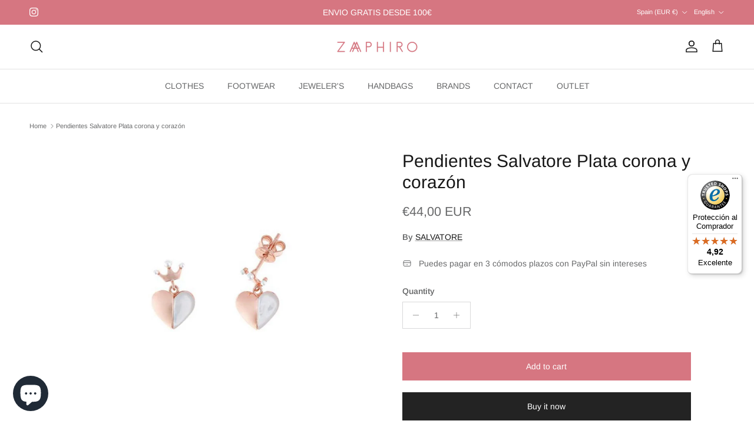

--- FILE ---
content_type: text/javascript
request_url: https://zaphiro.es/cdn/shop/t/14/assets/main.js?v=25831844697274821701764852670
body_size: 20576
content:
function initLazyScript(element,callback,threshold=500){"IntersectionObserver"in window?new IntersectionObserver((entries,observer)=>{entries.forEach(entry=>{entry.isIntersecting&&typeof callback=="function"&&(callback(),observer.unobserve(entry.target))})},{rootMargin:`0px 0px ${threshold}px 0px`}).observe(element):callback()}theme.stickyHeaderHeight=()=>{const v=getComputedStyle(document.documentElement).getPropertyValue("--theme-sticky-header-height");return v&&parseInt(v,10)||0},theme.getOffsetTopFromDoc=el=>el.getBoundingClientRect().top+window.scrollY,theme.getOffsetLeftFromDoc=el=>el.getBoundingClientRect().left+window.scrollX,theme.getScrollParent=node=>{const overflowY=node instanceof HTMLElement&&window.getComputedStyle(node).overflowY,isScrollable=overflowY!=="visible"&&overflowY!=="hidden";return node?isScrollable&&node.scrollHeight>node.clientHeight?node:theme.getScrollParent(node.parentNode)||document.scrollingElement||window:null},theme.scrollToRevealElement=el=>{const scrollContainer=theme.getScrollParent(el),scrollTop=scrollContainer===window?window.scrollY:scrollContainer.scrollTop,scrollVisibleHeight=scrollContainer===window?window.innerHeight:scrollContainer.clientHeight,elTop=theme.getOffsetTopFromDoc(el),elBot=elTop+el.offsetHeight,inViewTop=scrollTop+theme.stickyHeaderHeight(),inViewBot=scrollTop+scrollVisibleHeight-50;(elTop<inViewTop||elBot>inViewBot)&&scrollContainer.scrollTo({top:elTop-100-theme.stickyHeaderHeight(),left:0,behavior:"smooth"})},theme.getEmptyOptionSelectors=formContainer=>{const emptySections=[];return formContainer.querySelectorAll('[data-selector-type="dropdown"].option-selector').forEach(el=>{el.querySelector('[aria-selected="true"][data-value]:not([data-value=""])')||emptySections.push(el)}),formContainer.querySelectorAll('[data-selector-type="listed"].option-selector').forEach(el=>{el.querySelector("input:checked")||emptySections.push(el)}),emptySections},theme.suffixIds=(container,prefix)=>{const suffixCandidates=["id","for","aria-describedby","aria-controls"];for(let i=0;i<suffixCandidates.length;i+=1)container.querySelectorAll(`[${suffixCandidates[i]}]`).forEach(el=>el.setAttribute(suffixCandidates[i],el.getAttribute(suffixCandidates[i])+prefix))},theme.addDelegateEventListener=(element,eventName,selector,callback,addEventListenerParams=null)=>{const cb=evt=>{const el=evt.target.closest(selector);el&&element.contains(el)&&callback.call(el,evt,el)};return element.addEventListener(eventName,cb,addEventListenerParams),cb},theme.hideAndRemove=el=>{el.querySelectorAll("input").forEach(input=>{input.disabled=!0});const wrapper=document.createElement("div");wrapper.className="merge-remove-wrapper",el.parentNode.insertBefore(wrapper,el),wrapper.appendChild(el),el.classList.add("merge-remove-item"),wrapper.style.height=`${wrapper.clientHeight}px`;const cs=getComputedStyle(el),fadeDuration=parseFloat(cs.getPropertyValue("--fade-duration"))*1e3,slideDuration=parseFloat(cs.getPropertyValue("--slide-duration"))*1e3;setTimeout(()=>{wrapper.classList.add("merge-remove-wrapper--fade"),setTimeout(()=>{wrapper.classList.add("merge-remove-wrapper--slide"),setTimeout(()=>wrapper.remove(),slideDuration)},fadeDuration)},10)},theme.insertAndReveal=(el,target,iaeCmd,delay)=>{const initialDelay=delay||10;el.classList.add("merge-add-wrapper"),target.insertAdjacentElement(iaeCmd,el),el.style.height=`${el.firstElementChild.clientHeight}px`;const cs=getComputedStyle(el),fadeDuration=parseFloat(cs.getPropertyValue("--fade-duration"))*1e3,slideDuration=parseFloat(cs.getPropertyValue("--slide-duration"))*1e3;setTimeout(()=>{el.classList.add("merge-add-wrapper--slide"),setTimeout(()=>{el.classList.add("merge-add-wrapper--fade"),setTimeout(()=>{el.style.height="",el.classList.remove("merge-add-wrapper","merge-add-wrapper--slide","merge-add-wrapper--fade")},fadeDuration)},slideDuration)},initialDelay)},theme.mergeNodes=(newContent,targetContainer)=>{try{newContent.querySelectorAll("[data-merge]").forEach(newEl=>{const targetEl=targetContainer.querySelector(`[data-merge="${newEl.dataset.merge}"]`);(!newEl.dataset.mergeCache||!targetEl.dataset.mergeCache||newEl.dataset.mergeCache!==targetEl.dataset.mergeCache)&&(targetEl.innerHTML=newEl.innerHTML,(newEl.dataset.mergeCache||targetEl.dataset.mergeCache)&&(targetEl.dataset.mergeCache=newEl.dataset.mergeCache))}),newContent.querySelectorAll("[data-merge-attributes]").forEach(newEl=>{const targetEl=targetContainer.querySelector(`[data-merge-attributes="${newEl.dataset.mergeAttributes}"]`),newElAttributeNames=newEl.getAttributeNames();for(let i=0;i<newElAttributeNames.length;i+=1){const attributeName=newElAttributeNames[i];targetEl.setAttribute(attributeName,newEl.getAttribute(attributeName))}}),newContent.querySelectorAll("[data-merge-list]").forEach(newList=>{const targetList=targetContainer.querySelector(`[data-merge-list="${newList.dataset.mergeList}"]`);let targetListItems=Array.from(targetList.querySelectorAll("[data-merge-list-item]"));const newListItems=Array.from(newList.querySelectorAll("[data-merge-list-item]"));targetListItems.forEach(targetListItem=>{newListItems.find(item=>item.dataset.mergeListItem===targetListItem.dataset.mergeListItem)||theme.hideAndRemove(targetListItem)}),targetListItems=Array.from(targetList.querySelectorAll("[data-merge-list-item]:not(.merge-remove-item)"));for(let i=0;i<newListItems.length;i+=1){const newListItem=newListItems[i],matchedItem=targetListItems.find(item=>item.dataset.mergeListItem===newListItem.dataset.mergeListItem);matchedItem?(!newListItem.dataset.mergeCache||!matchedItem.dataset.mergeCache||newListItem.dataset.mergeCache!==matchedItem.dataset.mergeCache)&&(matchedItem.innerHTML=newListItem.innerHTML,newListItem.dataset.mergeCache&&(matchedItem.dataset.mergeCache=newListItem.dataset.mergeCache)):(i===0?theme.insertAndReveal(newListItem,targetList,"afterbegin",500):i>=targetListItems.length?theme.insertAndReveal(newListItem,targetList,"beforeend",500):theme.insertAndReveal(newListItem,targetListItems[i],"beforebegin",500),targetListItems.splice(i,0,newListItem))}})}catch{window.location.reload()}},theme.showQuickPopup=(message,origin)=>{const offsetLeft=theme.getOffsetLeftFromDoc(origin),offsetTop=theme.getOffsetTopFromDoc(origin),originLeft=origin.getBoundingClientRect().left,popup=document.createElement("div");popup.className="simple-popup simple-popup--hidden",popup.innerHTML=message,popup.style.left=`${offsetLeft}px`,popup.style.top=`${offsetTop}px`,document.body.appendChild(popup);let marginLeft=-(popup.clientWidth-origin.clientWidth)/2;originLeft+marginLeft<0&&(marginLeft-=originLeft+marginLeft-2);const offsetRight=offsetLeft+marginLeft+popup.clientWidth+5;offsetRight>window.innerWidth&&(marginLeft-=offsetRight-window.innerWidth),popup.style.marginTop=-popup.clientHeight-10,popup.style.marginLeft=marginLeft,setTimeout(()=>{popup.classList.remove("simple-popup--hidden")},10),setTimeout(()=>{popup.classList.add("simple-popup--hidden")},3500),setTimeout(()=>{popup.remove()},4e3)},theme.manuallyLoadImages=container=>{container.querySelectorAll("img[data-manual-src]").forEach(el=>{el.src=el.dataset.manualSrc,el.removeAttribute("data-manual-src"),el.dataset.manualSrcset&&(el.srcset=el.dataset.manualSrcset,el.removeAttribute("data-manual-srcset"))})},theme.whenComponentLoaded=(component,callback)=>{const components=Symbol.iterator in Object(component)?[...component]:[component];if(!components.find(c=>!c.hasAttribute("loaded"))){callback();return}const onMutation=(mutationList,observer2)=>{for(let i=0;i<mutationList.length;i+=1)mutationList[i].type==="attributes"&&(components.find(c=>!c.hasAttribute("loaded"))||(observer2.disconnect(),callback.call()))},observer=new MutationObserver(onMutation);components.forEach(c=>observer.observe(c,{attributes:!0,attributeFilter:["loaded"]}))};function debounce(fn,wait=300){let t;return(...args)=>{clearTimeout(t),t=setTimeout(()=>fn.apply(this,args),wait)}}window.addEventListener("resize",debounce(()=>{window.dispatchEvent(new CustomEvent("on:debounced-resize"))})),theme.fetchCache={MAX_CACHE_SIZE:20,cache:new Map,pending:new Map,async fetchAndCache(url){const text=await(await fetch(url)).text();if(this.cache.size>=this.MAX_CACHE_SIZE){const oldestKey=[...this.cache.entries()].sort((a,b)=>a[1].timestamp-b[1].timestamp)[0][0];this.cache.delete(oldestKey)}return this.cache.set(url,{text,timestamp:Date.now()}),this.pending.delete(url),text},fetch(url){if(this.cache.has(url))return Promise.resolve(this.cache.get(url).text);if(this.pending.has(url))return this.pending.get(url);const promise=this.fetchAndCache(url);return this.pending.set(url,promise),promise},preload(url){this.fetch(url).catch(()=>{this.cache.delete(url),this.pending.delete(url)})},clear(){this.cache.clear()}},(()=>{const{mediaQueries}=theme;if(!mediaQueries)return;const mqKeys=Object.keys(mediaQueries),mqLists={};theme.mediaMatches={};const handleMqChange=()=>{const newMatches=mqKeys.reduce((acc,media)=>(acc[media]=!!(mqLists[media]&&mqLists[media].matches),acc),{});Object.keys(newMatches).forEach(key=>{theme.mediaMatches[key]=newMatches[key]}),window.dispatchEvent(new CustomEvent("on:breakpoint-change"))};mqKeys.forEach(mq=>{mqLists[mq]=window.matchMedia(mediaQueries[mq]),theme.mediaMatches[mq]=mqLists[mq].matches;try{mqLists[mq].addEventListener("change",handleMqChange)}catch{mqLists[mq].addListener(handleMqChange)}})})();function setViewportHeight(){document.documentElement.style.setProperty("--viewport-height",`${window.innerHeight}px`)}function setHeaderHeight(){const header=document.querySelector(".js-header-height");if(!header)return;let height=header.offsetHeight;const announcement=document.querySelector(".cc-announcement"),announcementHeight=announcement?announcement.offsetHeight:0;height+=announcementHeight,document.documentElement.style.setProperty("--announcement-height",`${announcementHeight}px`),document.documentElement.style.setProperty("--header-height",`${height}px`)}function setScrollbarWidth(){document.documentElement.style.setProperty("--scrollbar-width",`${window.innerWidth-document.documentElement.clientWidth}px`)}function setDimensionVariables(){setViewportHeight(),setHeaderHeight(),setScrollbarWidth()}document.addEventListener("DOMContentLoaded",setDimensionVariables),window.addEventListener("resize",debounce(setDimensionVariables,400)),setTimeout(setViewportHeight,3e3);function pauseAllMedia(el=document){el.querySelectorAll(".js-youtube, .js-vimeo, video").forEach(video=>{const component=video.closest("video-component");component&&component.dataset.background==="true"||(video.matches(".js-youtube")?video.contentWindow.postMessage('{ "event": "command", "func": "pauseVideo", "args": "" }',"*"):video.matches(".js-vimeo")?video.contentWindow.postMessage('{ "method": "pause" }',"*"):video.pause())}),el.querySelectorAll("product-model").forEach(model=>{try{model.modelViewerUI&&model.modelViewerUI.pause()}catch{}})}class DeferredMedia extends HTMLElement{constructor(){super();const loadBtn=this.querySelector(".js-load-media");loadBtn?loadBtn.addEventListener("click",this.loadContent.bind(this)):this.addObserver()}addObserver(){if(!("IntersectionObserver"in window))return;const observer=new IntersectionObserver(entries=>{entries.forEach(entry=>{entry.isIntersecting&&(this.loadContent(!1,!1,"observer"),observer.unobserve(this))})},{rootMargin:"0px 0px 1000px 0px"});observer.observe(this)}loadContent(focus=!0,pause=!0,loadTrigger="click"){if(pause&&pauseAllMedia(),this.getAttribute("loaded")!==null)return;this.loadTrigger=loadTrigger;const content=this.querySelector("template").content.firstElementChild.cloneNode(!0);this.appendChild(content),this.setAttribute("loaded","");const deferredEl=this.querySelector("video, model-viewer, iframe");deferredEl&&focus&&deferredEl.focus()}}customElements.define("deferred-media",DeferredMedia);class DetailsDisclosure extends HTMLElement{constructor(){super(),this.disclosure=this.querySelector("details"),this.toggle=this.querySelector("summary"),this.panel=this.toggle.nextElementSibling,this.init()}init(){window.getComputedStyle(this.panel).transitionDuration!=="0s"&&(this.toggle.addEventListener("click",this.handleToggle.bind(this)),this.disclosure.addEventListener("transitionend",this.handleTransitionEnd.bind(this)))}handleToggle(evt){evt.preventDefault(),this.disclosure.open?this.close():this.open()}handleTransitionEnd(evt){evt.target===this.panel&&(this.disclosure.classList.contains("is-closing")&&(this.disclosure.classList.remove("is-closing"),this.disclosure.open=!1),this.panel.removeAttribute("style"))}addContentHeight(){this.panel.style.height=`${this.panel.scrollHeight}px`}open(){this.panel.style.height="0",this.disclosure.open=!0,this.addContentHeight()}close(){this.addContentHeight(),this.disclosure.classList.add("is-closing"),setTimeout(()=>{this.panel.style.height="0"})}}if(customElements.define("details-disclosure",DetailsDisclosure),!customElements.get("gift-card-recipient")){class GiftCardRecipient extends HTMLElement{connectedCallback(){this.recipientEmail=this.querySelector('[name="properties[Recipient email]"]'),this.recipientEmailLabel=this.querySelector(`label[for="${this.recipientEmail.id}"]`),this.recipientName=this.querySelector('[name="properties[Recipient name]"]'),this.recipientMessage=this.querySelector('[name="properties[Message]"]'),this.recipientSendOn=this.querySelector('[name="properties[Send on]"]'),this.recipientOffsetProperty=this.querySelector('[name="properties[__shopify_offset]"]'),this.recipientEmailLabel&&this.recipientEmailLabel.dataset.jsLabel&&(this.recipientEmailLabel.innerText=this.recipientEmailLabel.dataset.jsLabel),this.recipientOffsetProperty&&(this.recipientOffsetProperty.value=new Date().getTimezoneOffset().toString(),this.recipientOffsetProperty.removeAttribute("disabled")),this.recipientCheckbox=this.querySelector(".gift-card-recipient__checkbox"),this.recipientCheckbox.addEventListener("change",()=>this.synchronizeProperties()),this.synchronizeProperties()}synchronizeProperties(){this.recipientCheckbox.checked?(this.recipientEmail.setAttribute("required",""),this.recipientEmail.removeAttribute("disabled"),this.recipientName.removeAttribute("disabled"),this.recipientMessage.removeAttribute("disabled"),this.recipientSendOn.removeAttribute("disabled"),this.recipientOffsetProperty&&this.recipientOffsetProperty.removeAttribute("disabled")):(this.recipientEmail.removeAttribute("required"),this.recipientEmail.setAttribute("disabled",""),this.recipientName.setAttribute("disabled",""),this.recipientMessage.setAttribute("disabled",""),this.recipientSendOn.setAttribute("disabled",""),this.recipientOffsetProperty&&this.recipientOffsetProperty.setAttribute("disabled",""))}}customElements.define("gift-card-recipient",GiftCardRecipient)}const trapFocusHandlers={};function removeTrapFocus(elementToFocus=null){document.removeEventListener("focusin",trapFocusHandlers.focusin),document.removeEventListener("focusout",trapFocusHandlers.focusout),document.removeEventListener("keydown",trapFocusHandlers.keydown),elementToFocus&&elementToFocus.focus()}function trapFocus(container,elementToFocus=container){const focusableEls=Array.from(container.querySelectorAll('summary, a[href], area[href], button:not([disabled]), input:not([type=hidden]):not([disabled]), select:not([disabled]), textarea:not([disabled]), object, iframe, audio[controls], video[controls], [tabindex]:not([tabindex^="-"])'));let firstEl=null,lastEl=null;const isVisible=el=>el.offsetParent&&getComputedStyle(el).visibility!=="hidden",setFirstLastEls=()=>{for(let i=0;i<focusableEls.length;i+=1)if(isVisible(focusableEls[i])){firstEl=focusableEls[i];break}for(let i=focusableEls.length-1;i>=0;i-=1)if(isVisible(focusableEls[i])){lastEl=focusableEls[i];break}};removeTrapFocus(),trapFocusHandlers.focusin=evt=>{setFirstLastEls(),!(evt.target!==container&&evt.target!==lastEl&&evt.target!==firstEl)&&document.addEventListener("keydown",trapFocusHandlers.keydown)},trapFocusHandlers.focusout=()=>{document.removeEventListener("keydown",trapFocusHandlers.keydown)},trapFocusHandlers.keydown=evt=>{evt.code==="Tab"&&(setFirstLastEls(),evt.target===lastEl&&!evt.shiftKey&&(evt.preventDefault(),firstEl.focus()),(evt.target===container||evt.target===firstEl)&&evt.shiftKey&&(evt.preventDefault(),lastEl.focus()))},document.addEventListener("focusout",trapFocusHandlers.focusout),document.addEventListener("focusin",trapFocusHandlers.focusin),(elementToFocus||container).focus()}class Modal extends HTMLElement{constructor(){super(),this.addEventListener("click",this.handleClick.bind(this))}handleClick(evt){evt.target!==this&&!evt.target.matches(".js-close-modal")||this.close()}open(opener){this.setAttribute("open",""),this.openedBy=opener,trapFocus(this),window.pauseAllMedia(),this.keyupHandler=evt=>evt.key==="Escape"&&this.close(),this.addEventListener("keyup",this.keyupHandler),this.querySelectorAll("table").forEach(table=>{const wrapper=document.createElement("div");wrapper.className="scrollable-table",table.parentNode.insertBefore(wrapper,table),wrapper.appendChild(table)})}close(){this.removeAttribute("open"),removeTrapFocus(this.openedBy),window.pauseAllMedia(),this.removeEventListener("keyup",this.keyupHandler)}}customElements.define("modal-dialog",Modal);class ModalOpener extends HTMLElement{constructor(){super();const button=this.querySelector("button");button&&button.addEventListener("click",()=>{const modal=document.getElementById(this.dataset.modal);modal&&modal.open(button)})}}customElements.define("modal-opener",ModalOpener);class SideDrawer extends HTMLElement{constructor(){super(),this.overlay=document.querySelector(".js-overlay")}handleClick(evt){(evt.target.matches(".js-close-drawer")||evt.target===this.overlay)&&this.close()}open(opener,elementToFocus,callback){this.dispatchEvent(new CustomEvent(`on:${this.dataset.name}:before-open`,{bubbles:!0})),this.overlay.classList.add("is-visible"),this.setAttribute("open",""),this.setAttribute("aria-hidden","false"),this.opener=opener,trapFocus(this,elementToFocus),this.clickHandler=this.clickHandler||this.handleClick.bind(this),this.keyupHandler=evt=>{evt.key!=="Escape"||evt.target.closest(".cart-drawer-popup")||this.close()},this.addEventListener("click",this.clickHandler),this.addEventListener("keyup",this.keyupHandler),this.overlay.addEventListener("click",this.clickHandler);const transitionDuration=parseFloat(getComputedStyle(this).getPropertyValue("--longest-transition-in-ms"));setTimeout(()=>{callback&&callback(),this.dispatchEvent(new CustomEvent(`on:${this.dataset.name}:after-open`,{bubbles:!0}))},transitionDuration)}close(callback){this.dispatchEvent(new CustomEvent(`on:${this.dataset.name}:before-close`,{bubbles:!0})),this.removeAttribute("open"),this.setAttribute("aria-hidden","true"),this.overlay.classList.remove("is-visible"),removeTrapFocus(this.opener),this.removeEventListener("click",this.clickHandler),this.removeEventListener("keyup",this.keyupHandler),this.overlay.removeEventListener("click",this.clickHandler);const transitionDuration=parseFloat(getComputedStyle(this).getPropertyValue("--longest-transition-in-ms"));setTimeout(()=>{callback&&callback(),this.dispatchEvent(new CustomEvent(`on:${this.dataset.name}:after-close`,{bubbles:!0}))},transitionDuration)}}customElements.define("side-drawer",SideDrawer);class BuyButtons extends HTMLElement{constructor(){super(),window.initLazyScript(this,this.initLazySection.bind(this))}initLazySection(){this.dynamicPaymentButtonTemplate=this.querySelector(".dynamic-payment-button-template"),this.dynamicPaymentButtonTemplate&&(this.form=this.closest("form"),this.form.querySelector('[name="id"]').value?this.tryInitDynamicPaymentButton():(this.boundTryInitDynamicPaymentButtonOnChange=this.tryInitDynamicPaymentButton.bind(this),this.form.addEventListener("change",this.boundTryInitDynamicPaymentButtonOnChange)))}tryInitDynamicPaymentButton(){this.form.querySelector('[name="id"]').value&&(this.boundTryInitDynamicPaymentButtonOnChange&&this.form.removeEventListener("change",this.boundTryInitDynamicPaymentButtonOnChange),this.dynamicPaymentButtonTemplate.insertAdjacentHTML("afterend",this.dynamicPaymentButtonTemplate.innerHTML),this.dynamicPaymentButtonTemplate.remove(),Shopify.PaymentButton&&Shopify.PaymentButton.init())}}customElements.define("buy-buttons",BuyButtons);const CartForm=class extends HTMLElement{connectedCallback(){this.enableAjaxUpdate=this.dataset.ajaxUpdate,this.enableAjaxUpdate&&(this.sectionId=this.dataset.sectionId,this.boundRefresh=this.refresh.bind(this),document.addEventListener("on:cart:change",this.boundRefresh),theme.addDelegateEventListener(this,"click",".cart-item__remove",evt=>{evt.preventDefault(),this.adjustItemQuantity(evt.target.closest(".cart-item"),{to:0})}),theme.addDelegateEventListener(this,"click",".quantity-down",evt=>{evt.preventDefault(),this.adjustItemQuantity(evt.target.closest(".cart-item"),{decrease:!0})}),theme.addDelegateEventListener(this,"click",".quantity-up",evt=>{evt.preventDefault(),this.adjustItemQuantity(evt.target.closest(".cart-item"),{increase:!0})}),theme.addDelegateEventListener(this,"change",".cart-item__quantity-input",evt=>{this.adjustItemQuantity(evt.target.closest(".cart-item"),{currentValue:!0})}))}disconnectedCallback(){this.enableAjaxUpdate&&document.removeEventListener("on:cart:change",this.boundRefresh)}refresh(){this.classList.add("cart-form--refreshing"),fetch(`${window.Shopify.routes.root}?section_id=${this.sectionId}`).then(response=>{if(!response.ok)throw new Error(`HTTP error! Status: ${response.status}`);return response.text()}).then(response=>{this.refreshFromHtml(response)})}refreshFromHtml(html){const frag=document.createDocumentFragment(),newContent=document.createElement("div");frag.appendChild(newContent),newContent.innerHTML=html,newContent.querySelectorAll("[data-cc-animate]").forEach(el=>el.removeAttribute("data-cc-animate")),theme.mergeNodes(newContent,this),this.classList.remove("cart-form--refreshing"),this.querySelectorAll(".merge-item-refreshing").forEach(el=>el.classList.remove("merge-item-refreshing")),this.dispatchEvent(new CustomEvent("on:cart:after-merge",{bubbles:!0,cancelable:!1})),theme.settings.afterAddToCart==="drawer"&&this.closest(".drawer")&&!this.closest(".drawer").hasAttribute("open")&&document.dispatchEvent(new CustomEvent("theme:open-cart-drawer",{bubbles:!0,cancelable:!1}))}adjustItemQuantity(item,change){const quantityInput=item.querySelector(".cart-item__quantity-input");let newQuantity=parseInt(quantityInput.value,10);typeof change.to<"u"?(newQuantity=change.to,quantityInput.value=newQuantity):change.increase?(newQuantity+=quantityInput.step||1,quantityInput.value=newQuantity):change.decrease?(newQuantity-=quantityInput.step||1,quantityInput.value=newQuantity):change.currentValue,quantityInput.max&&parseInt(quantityInput.value,10)>parseInt(quantityInput.max,10)&&(newQuantity=quantityInput.max,quantityInput.value=newQuantity,theme.showQuickPopup(theme.strings.cartItemsQuantityError.replace("[QUANTITY]",quantityInput.max),quantityInput)),clearTimeout(this.adjustItemQuantityTimeout),this.adjustItemQuantityTimeout=setTimeout(()=>{const updateParam={updates:{}};this.querySelectorAll(".cart-item__quantity-input:not([disabled])").forEach(el=>{updateParam.updates[el.dataset.key]=el.value,el.value!==el.dataset.initialValue&&el.closest("[data-merge-list-item]").classList.add("merge-item-refreshing")}),fetch(theme.routes.cartUpdate,{method:"POST",body:JSON.stringify(updateParam),headers:{"Content-Type":"application/json"}}).then(response=>{if(!response.ok)throw new Error(`HTTP error! Status: ${response.status}`);document.dispatchEvent(new CustomEvent("on:cart:change",{bubbles:!0,cancelable:!1}))}).catch(error=>{console.log(error.message),this.dispatchEvent(new CustomEvent("on:cart:error",{bubbles:!0,detail:{error:error.message}})),window.location.reload()})},newQuantity===0?10:700)}};window.customElements.define("cart-form",CartForm);const CCCartCrossSell=class extends HTMLElement{init(){this.productList=this.querySelector(".product-grid"),this.dataset.from&&fetch(this.dataset.from).then(response=>{if(!response.ok)throw new Error(`HTTP error! Status: ${response.status}`);return response.text()}).then(response=>{const frag=document.createDocumentFragment(),newContent=document.createElement("div");frag.appendChild(newContent),newContent.innerHTML=response;const pl=newContent.querySelector(".product-grid");pl?(this.productList.innerHTML=pl.innerHTML,this.querySelectorAll("carousel-slider").forEach(el=>el.refresh())):this.classList.add("hidden")})}};window.customElements.define("cc-cart-cross-sell",CCCartCrossSell);const CCFetchedContent=class extends HTMLElement{connectedCallback(){fetch(this.dataset.url).then(response=>{if(!response.ok)throw new Error(`HTTP error! Status: ${response.status}`);return response.text()}).then(response=>{const frag=document.createDocumentFragment(),fetchedContent=document.createElement("div");frag.appendChild(fetchedContent),fetchedContent.innerHTML=response;const replacementContent=fetchedContent.querySelector(`[data-id="${this.dataset.id}"]`);replacementContent&&(this.innerHTML=replacementContent.innerHTML)})}};window.customElements.define("cc-fetched-content",CCFetchedContent);function throttle(fn,wait=300){let throttleTimeoutId=-1,tick=!1;return()=>{clearTimeout(throttleTimeoutId),throttleTimeoutId=setTimeout(fn,wait),tick||(fn.call(),tick=!0,setTimeout(()=>{tick=!1},wait))}}const FilterContainer=class extends HTMLElement{constructor(){super(),this.section=this.closest(".shopify-section"),this.filters=this.querySelector(".filters");const utilityBar=document.querySelector(".utility-bar");if(utilityBar&&(this.utilBarClone=utilityBar.cloneNode(!0),this.utilBarClone.classList.add("utility-bar--sticky-mobile-copy"),this.utilBarClone.removeAttribute("data-ajax-container"),utilityBar.insertAdjacentElement("afterend",this.utilBarClone),theme.suffixIds(this.utilBarClone,"dupe"),this.previousScrollTop=window.scrollY,this.throttledCheckStickyScroll=throttle(this.checkStickyScroll.bind(this),200)),this.filters){if(this.allowAutoApplyHideUnavailable=this.filters.dataset.autoApplyHideUnavailable==="true",this.allowAutoApplyHideUnavailable&&(theme.addDelegateEventListener(this,"change",".filter-group__checkbox, .cc-price-range__input",(evt,delEl)=>{if(this.allowAutoApplyHideUnavailable&&(delEl.type==="checkbox"&&delEl.checked||delEl.type==="text"&&delEl.value)){const toEnable=this.filters.querySelector('[name="filter.v.availability"][value="1"]');toEnable&&(toEnable.checked=!0,toEnable.dispatchEvent(new CustomEvent("change",{bubbles:!0,cancelable:!1})))}}),theme.addDelegateEventListener(this,"change",".filter-group--availability .filter-toggle__input",(evt,delEl)=>{delEl.checked&&delEl.value==="1"&&(this.allowAutoApplyHideUnavailable=!1)})),this.dataset.ajaxFiltering==="true"){const debouncedAjaxLoadForm=debounce(this.ajaxLoadForm.bind(this),700);theme.addDelegateEventListener(this,"change","#CollectionFilterForm",debouncedAjaxLoadForm),theme.addDelegateEventListener(this,"submit","#CollectionFilterForm",debouncedAjaxLoadForm)}else theme.addDelegateEventListener(this,"change","#CollectionFilterForm",(_evt,delEl)=>delEl.submit());this.initFiltersEtc()}this.dataset.ajaxFiltering==="true"&&theme.addDelegateEventListener(this.section,"click",".link-dropdown__link, .filter-group__applied-item, .filter-group__clear-link, .pagination a",(evt,delEl)=>{evt.preventDefault(),this.ajaxLoadUrl(delEl.href)})}connectedCallback(){this.throttledCheckStickyScroll&&window.addEventListener("scroll",this.throttledCheckStickyScroll),this.dataset.ajaxFiltering==="true"&&(this.boundAjaxPopState=this.ajaxPopState.bind(this),window.addEventListener("popstate",this.boundAjaxPopState)),this.section.querySelector(".layout-switchers")&&(this.boundSwitchGridLayout=theme.addDelegateEventListener(this.section,"click",".layout-switch",this.switchGridLayout.bind(this))),this.delegatedToggleFiltersCallback=theme.addDelegateEventListener(this.section,"click","[data-toggle-filters]",evt=>{evt.preventDefault(),this.classList.toggle("filter-container--show-filters-desktop"),this.classList.toggle("filter-container--show-filters-mobile");const isNowVisible=this.classList.contains("filter-container--show-filters-desktop");this.section.querySelectorAll(".toggle-btn[data-toggle-filters]").forEach(el=>{el.classList.toggle("toggle-btn--revealed-desktop",isNowVisible)})})}disconnectedCallback(){this.boundCheckStickyScroll&&window.removeEventListener("scroll",this.throttledCheckStickyScroll),this.boundAjaxPopState&&window.removeEventListener("popstate",this.boundAjaxPopState)}initFiltersEtc(){this.classList.add("filter-container--mobile-initialised"),window.location.href.indexOf("?")>=0&&document.querySelectorAll("#sort-dropdown-options .link-dropdown__link").forEach(el=>{const queryTerms=window.location.href.split("?")[1].split("&");let newHref=el.href;queryTerms.forEach(term=>{term.indexOf("sort_by=")===-1&&(newHref+=`&${term}`)}),el.href=newHref})}switchGridLayout(evt){evt.preventDefault(),evt.target.classList.contains("layout-switch--one-column")?this.querySelectorAll(".product-grid").forEach(el=>{el.classList.remove("product-grid--per-row-mob-2"),el.classList.add("product-grid--per-row-mob-1")}):this.querySelectorAll(".product-grid").forEach(el=>{el.classList.remove("product-grid--per-row-mob-1"),el.classList.add("product-grid--per-row-mob-2")}),evt.target.classList.add("layout-switch--active"),(evt.target.nextElementSibling||evt.target.previousElementSibling).classList.remove("layout-switch--active")}checkStickyScroll(){const utilityBarOffsetY=theme.getOffsetTopFromDoc(this.section.querySelector(".utility-bar"));window.innerWidth<768&&this.previousScrollTop>window.scrollY&&window.scrollY>utilityBarOffsetY?document.body.classList.add("utility-bar-sticky-mobile-copy-reveal"):document.body.classList.remove("utility-bar-sticky-mobile-copy-reveal"),this.previousScrollTop=window.scrollY}ajaxLoadForm(evt){evt.type==="submit"&&evt.preventDefault();const queryVals=[];this.filters.querySelectorAll("input, select").forEach(input=>{(input.type!=="checkbox"&&input.type!=="radio"||input.checked)&&input.value!==""&&queryVals.push([input.name,encodeURIComponent(input.value)])});let newUrl=window.location.pathname;queryVals.forEach(value=>{newUrl+=`&${value[0]}=${value[1]}`}),newUrl=newUrl.replace("&","?"),this.ajaxLoadUrl.call(this,newUrl)}ajaxPopState(){this.ajaxLoadUrl.call(this,document.location.href,!0)}ajaxLoadUrl(url,noPushState){if(!noPushState){let fullUrl=url;fullUrl.slice(0,1)==="/"&&(fullUrl=`${window.location.protocol}//${window.location.host}${fullUrl}`),window.history.pushState({path:fullUrl},"",fullUrl)}let fetchUrl=url;this.dataset.filterSectionId&&(fetchUrl=`${url}${url.indexOf("?")>=0?"&":"?"}section_id=${this.dataset.filterSectionId}`);const refreshContainerSelector="[data-ajax-container]",ajaxContainers=this.section.querySelectorAll(refreshContainerSelector);ajaxContainers.forEach(el=>el.classList.add("ajax-loading")),this.ajaxLoadUrlFetchAbortController&&this.ajaxLoadUrlFetchAbortController.abort("Existing request not needed"),this.ajaxLoadUrlFetchAbortController=new AbortController,fetch(fetchUrl,{method:"get",signal:this.ajaxLoadUrlFetchAbortController.signal}).then(response=>{if(!response.ok)throw new Error(`HTTP error! Status: ${response.status}`);return response.text()}).then(response=>{document.activeElement&&(this.activeElementId=document.activeElement.id);const scrollContainer=this.querySelector(".filters");let elAboveScrollTopData=null;if(scrollContainer&&getComputedStyle(scrollContainer).overflow==="auto"){const allFilterChildren=scrollContainer.querySelectorAll(".filters *");let elAboveScrollTop=allFilterChildren[0];for(let i=1;i<allFilterChildren.length;i+=1)if(allFilterChildren[i].offsetTop)if(allFilterChildren[i].offsetTop<scrollContainer.scrollTop)allFilterChildren[i].offsetTop>elAboveScrollTop.offsetTop&&(elAboveScrollTop=allFilterChildren[i]);else break;if(elAboveScrollTop.offsetTop===0)elAboveScrollTop=!1;else{elAboveScrollTopData={selector:"",textContent:elAboveScrollTop.textContent,extraScrollOffset:scrollContainer.scrollTop-elAboveScrollTop.offsetTop};const attributeNames=elAboveScrollTop.getAttributeNames();for(let i=0;i<attributeNames.length;i+=1){const attrName=attributeNames[i];attrName==="class"?Array.from(elAboveScrollTop.classList).filter(a=>a!=="filter-group__item--disabled").forEach(cl=>{elAboveScrollTopData.selector+=`.${cl}`}):elAboveScrollTopData.selector+=`[${attrName}="${CSS.escape(elAboveScrollTop.getAttribute(attrName))}"]`}}}const template=document.createElement("template");if(template.innerHTML=response,template.content.querySelectorAll(refreshContainerSelector).forEach((el,index)=>{ajaxContainers[index].innerHTML=el.innerHTML}),this.initFiltersEtc(),elAboveScrollTopData&&this.querySelectorAll(elAboveScrollTopData.selector).forEach(el=>{el.textContent===elAboveScrollTopData.textContent&&(scrollContainer.scrollTop=el.offsetTop+elAboveScrollTopData.extraScrollOffset)}),this.utilBarClone){const from=document.querySelector(".utility-bar:not(.utility-bar--sticky-mobile-copy) .utility-bar__centre"),to=this.utilBarClone.querySelector(".utility-bar__centre");from&&to&&(to.innerHTML=from.innerHTML)}if(ajaxContainers.forEach(el=>el.classList.remove("ajax-loading")),this.activeElementId){const el=document.getElementById(this.activeElementId);el&&el.focus()}const scrollToY=theme.getOffsetTopFromDoc(this.section.querySelector("[data-ajax-scroll-to]"))-document.querySelector(".section-header").clientHeight;window.scrollTo({top:scrollToY,behavior:"smooth"})}).catch(error=>{console.warn(error)})}};window.customElements.define("filter-container",FilterContainer);const GalleryViewer=class extends HTMLElement{connectedCallback(){this.initialised||(this.initialised=!0,this.classList.add("gallery-viewer--pre-reveal"),this.zoomContainer=this.querySelector(".gallery-viewer__zoom-container"),this.thumbContainer=this.querySelector(".gallery-viewer__thumbs"),this.controlsContainer=this.querySelector(".gallery-viewer__controls"),this.previousBtn=this.querySelector(".gallery-viewer__prev"),this.nextBtn=this.querySelector(".gallery-viewer__next"),this.wheelZoomMultiplier=-.001,this.pinchZoomMultiplier=.003,this.touchPanModifier=1,this.currentZoomImage=null,this.currentTransform={panX:0,panY:0,zoom:1},this.pinchTracking={isTracking:!1,lastPinchDistance:0},this.touchTracking={isTracking:!1,lastTouchX:0,lastTouchY:0},theme.addDelegateEventListener(this,"click",".gallery-viewer__thumb",this.onThumbClick.bind(this)),this.addEventListener("touchend",this.stopTrackingTouch.bind(this)),this.addEventListener("touchmove",this.trackInputMovement.bind(this)),this.addEventListener("mousemove",this.trackInputMovement.bind(this)),this.addEventListener("wheel",this.trackWheel.bind(this)),this.thumbContainer.addEventListener("touchmove",evt=>evt.stopPropagation()),this.previousBtn.addEventListener("click",this.selectPreviousThumb.bind(this)),this.nextBtn.addEventListener("click",this.selectNextThumb.bind(this)),this.zoomContainer.addEventListener("click",this.onZoomContainerClick.bind(this)),new ResizeObserver(()=>this.setInitialImagePosition()).observe(this)),document.documentElement.classList.add("gallery-viewer-open"),this.addEventListener("keyup",this.handleKeyup.bind(this)),setTimeout(()=>this.classList.remove("gallery-viewer--pre-reveal"),10)}disconnectedCallback(){document.documentElement.classList.remove("gallery-viewer-open")}static createEl(type,className,appendTo,innerHTML){const el=document.createElement(type);return el.className=className,type==="a"&&(el.href="#"),appendTo&&appendTo.insertAdjacentElement("beforeend",el),innerHTML&&(el.innerHTML=innerHTML),el}init(currentFullUrl){this.selectThumb([...this.thumbContainer.children].find(el=>el.dataset.zoomUrl===currentFullUrl)||this.thumbContainer.firstElementChild)}panZoomImageFromCoordinate(inputX,inputY){const doPanX=this.currentZoomImage.clientWidth>this.clientWidth,doPanY=this.currentZoomImage.clientHeight>this.clientHeight;if(doPanX||doPanY){const midX=this.clientWidth/2,midY=this.clientHeight/2,offsetFromCentreX=inputX-midX,offsetFromCentreY=inputY-midY;let finalOffsetX=0,finalOffsetY=0;if(doPanX){const offsetMultiplierX=(this.currentZoomImage.clientWidth-this.clientWidth)/2/midX;finalOffsetX=Math.round(-offsetFromCentreX*offsetMultiplierX)}if(doPanY){const offsetMultiplierY=(this.currentZoomImage.clientHeight-this.clientHeight)/2/midY;finalOffsetY=Math.round(-offsetFromCentreY*offsetMultiplierY)}this.currentTransform.panX=finalOffsetX,this.currentTransform.panY=finalOffsetY,this.alterCurrentPanBy(0,0),this.updateImagePosition()}}alterCurrentPanBy(x,y){this.currentTransform.panX+=x;let panXMax=(this.currentZoomImage.naturalWidth*this.currentTransform.zoom-this.clientWidth)/2;panXMax=Math.max(panXMax,0),this.currentTransform.panX=Math.min(this.currentTransform.panX,panXMax),this.currentTransform.panX=Math.max(this.currentTransform.panX,-panXMax),this.currentTransform.panY+=y;let panYMax=(this.currentZoomImage.naturalHeight*this.currentTransform.zoom-this.clientHeight)/2;panYMax=Math.max(panYMax,0),this.currentTransform.panY=Math.min(this.currentTransform.panY,panYMax),this.currentTransform.panY=Math.max(this.currentTransform.panY,-panYMax),this.updateImagePosition()}setCurrentTransform(panX,panY,zoom){this.currentTransform.panX=panX,this.currentTransform.panY=panY,this.currentTransform.zoom=zoom,this.alterCurrentTransformZoomBy(0)}alterCurrentTransformZoomBy(delta){this.currentTransform.zoom+=delta;const maxZoomX=this.clientWidth/this.currentZoomImage.naturalWidth,maxZoomY=this.clientHeight/this.currentZoomImage.naturalHeight;this.currentTransform.zoom=Math.max(this.currentTransform.zoom,Math.min(maxZoomX,maxZoomY)),this.currentTransform.zoom=Math.min(this.currentTransform.zoom,1),this.alterCurrentPanBy(0,0),this.updateImagePosition()}setInitialImagePosition(){this.currentZoomImage.style.top=`${this.clientHeight/2-this.currentZoomImage.clientHeight/2}px`,this.currentZoomImage.style.left=`${this.clientWidth/2-this.currentZoomImage.clientWidth/2}px`,this.setCurrentTransform(0,0,0),this.classList.toggle("gallery-viewer--zoomable",this.currentZoomImage.naturalWidth>this.clientWidth||this.currentZoomImage.naturalHeight>this.clientHeight)}updateImagePosition(){this.currentZoomImage.style.transform=`translate3d(${this.currentTransform.panX}px, ${this.currentTransform.panY}px, 0) scale(${this.currentTransform.zoom})`}selectThumb(thumb){[...thumb.parentElement.children].forEach(el=>{el===thumb?el.classList.add("gallery-viewer__thumb--active"):el.classList.remove("gallery-viewer__thumb--active")}),this.zoomContainer.classList.add("gallery-viewer__zoom-container--loading"),this.currentZoomImage=GalleryViewer.createEl("img","gallery-viewer__zoom-image"),this.currentZoomImage.alt="",this.currentZoomImage.style.visibility="hidden",this.currentZoomImage.onload=()=>{this.zoomContainer.classList.remove("gallery-viewer__zoom-container--loading"),this.currentZoomImage.style.visibility="",this.setInitialImagePosition()},this.currentZoomImage.src=thumb.dataset.zoomUrl,this.zoomContainer.replaceChildren(this.currentZoomImage)}selectPreviousThumb(evt){if(evt&&evt.preventDefault(),this.thumbContainer.childElementCount<2)return;let previous=this.thumbContainer.querySelector(".gallery-viewer__thumb--active").previousElementSibling;for(;!previous||!previous.offsetParent;)previous?previous=previous.previousElementSibling:previous=this.thumbContainer.lastElementChild;this.selectThumb(previous)}selectNextThumb(evt){if(evt&&evt.preventDefault(),this.thumbContainer.childElementCount<2)return;let next=this.thumbContainer.querySelector(".gallery-viewer__thumb--active").nextElementSibling;for(;!next||!next.offsetParent;)next?next=next.nextElementSibling:next=this.thumbContainer.firstElementChild;this.selectThumb(next)}stopTrackingTouch(){this.pinchTracking.isTracking=!1,this.touchTracking.isTracking=!1}trackInputMovement(evt){if(evt.preventDefault(),evt.type==="touchmove"&&evt.touches.length>0){const touch1=evt.touches[0];if(this.touchTracking.isTracking?(this.alterCurrentPanBy((touch1.clientX-this.touchTracking.lastTouchX)*this.touchPanModifier,(touch1.clientY-this.touchTracking.lastTouchY)*this.touchPanModifier),this.touchTracking.lastTouchX=touch1.clientX,this.touchTracking.lastTouchY=touch1.clientY):(this.touchTracking.isTracking=!0,this.touchTracking.lastTouchX=touch1.clientX,this.touchTracking.lastTouchY=touch1.clientY),evt.touches.length===2){const touch2=evt.touches[1],pinchDistance=Math.sqrt((touch1.clientX-touch2.clientX)**2+(touch1.clientY-touch2.clientY)**2);if(!this.pinchTracking.isTracking)this.pinchTracking.lastPinchDistance=pinchDistance,this.pinchTracking.isTracking=!0;else{const pinchDelta=pinchDistance-this.pinchTracking.lastPinchDistance;this.alterCurrentTransformZoomBy(pinchDelta*this.pinchZoomMultiplier),this.pinchTracking.lastPinchDistance=pinchDistance}}else this.pinchTracking.isTracking=!1}else this.panZoomImageFromCoordinate(evt.clientX,evt.clientY)}trackWheel(evt){evt.preventDefault(),evt.deltaY!==0&&this.alterCurrentTransformZoomBy(evt.deltaY*this.wheelZoomMultiplier)}onThumbClick(evt,thumb){evt.preventDefault(),this.selectThumb(thumb)}onZoomContainerClick(evt){evt.preventDefault(),this.currentTransform.zoom===1?(this.currentTransform.zoom=0,this.alterCurrentTransformZoomBy(0)):(this.currentTransform.zoom=1,this.alterCurrentTransformZoomBy(0),this.panZoomImageFromCoordinate(evt.clientX,evt.clientY))}handleKeyup(evt){switch(evt.key){case"ArrowLeft":evt.preventDefault(),this.selectPreviousThumb();break;case"ArrowRight":evt.preventDefault(),this.selectNextThumb();break}}};window.customElements.define("gallery-viewer",GalleryViewer);const LinkDropdown=class extends HTMLElement{constructor(){super(),this.open=!1,this.button=this.querySelector(".link-dropdown__button"),this.button.addEventListener("click",this.toggle.bind(this))}connectedCallback(){this.open&&this.addDismissListener()}disconnectedCallback(){this.open&&this.removeDismissListener()}toggle(evt,isDismiss){isDismiss||(evt.preventDefault(),evt.stopPropagation());const doExpand=this.button.getAttribute("aria-expanded")==="false";this.button.setAttribute("aria-expanded",doExpand),this.button.style.width=`${this.button.clientWidth}px`;let newWidth=null;const optsBox=this.button.nextElementSibling;this.button.closest(".link-dropdown").classList.contains("link-dropdown--left-aligned")||(doExpand?(newWidth=optsBox.clientWidth,document.querySelector("html[dir=rtl]")?newWidth+=parseInt(getComputedStyle(optsBox).left,10):newWidth+=parseInt(getComputedStyle(optsBox).right,10),newWidth-=parseInt(getComputedStyle(optsBox.querySelector(".link-dropdown__link")).paddingInlineStart,10)):newWidth=parseInt(getComputedStyle(this.button).paddingInlineEnd,10)+Math.ceil(this.button.querySelector(".link-dropdown__button-text").getBoundingClientRect().width),setTimeout(()=>{this.button.style.width=`${newWidth}px`},10)),doExpand?(this.open=!0,this.addDismissListener()):(this.open=!1,this.removeDismissListener())}addDismissListener(){this.dismissCallback=this.toggle.bind(this,!0),document.addEventListener("click",this.dismissCallback)}removeDismissListener(){document.removeEventListener("click",this.dismissCallback),this.dismissCallback=null}};window.customElements.define("link-dropdown",LinkDropdown);const MainNavigation=class extends HTMLElement{constructor(){super(),this.navHoverDelay=250,this.navLastOpenDropdown=null,this.navOpenTimeoutId=-1,this.querySelectorAll(".navigation__tier-1 > .navigation__item--with-children").forEach(el=>{el.addEventListener("mouseenter",this.onNavParentHoverIn.bind(this))}),this.querySelectorAll(".navigation__tier-1 > .navigation__item--with-children").forEach(el=>{el.addEventListener("mouseleave",this.onNavParentHoverOut.bind(this))}),theme.addDelegateEventListener(this,"touchstart",".navigation__tier-1 > .navigation__item--with-children > .navigation__link",(evt,el)=>{this.handleTouch(evt,el)},{passive:!0}),theme.addDelegateEventListener(this,"touchend",".navigation__tier-1 > .navigation__item--with-children > .navigation__link",(evt,el)=>{this.handleTouch(evt,el)}),theme.addDelegateEventListener(this,"click",".navigation__tier-1 > .navigation__item--with-children > .navigation__link",this.onNavParentHoverIn.bind(this)),theme.addDelegateEventListener(this,"keydown",".navigation__tier-1 > .navigation__item--with-children > .navigation__link",this.onNavKeydown.bind(this)),this.querySelectorAll('.navigation__link[href="#"][aria-haspopup="true"]').forEach(el=>{el.addEventListener("click",evt=>{evt.preventDefault(),evt.currentTarget.nextElementSibling.dispatchEvent(new Event("click",{bubbles:!0}))})}),this.addEventListener("mouseenter",this.handleNavHover.bind(this)),this.addEventListener("mouseleave",this.handleNavHover.bind(this))}ensureDropdownsInPageBounds(){this.querySelectorAll(".navigation__item--with-small-menu > .navigation__child-tier").forEach(el=>{const parentBcr=el.parentElement.getBoundingClientRect(),childBcr=el.getBoundingClientRect(),diff=window.innerWidth-(parentBcr.left+childBcr.width);diff<25&&el.style.setProperty("--nav-side-offset",`${diff-25}px`)})}connectedCallback(){const debouncedEnsureDropdownsInPageBounds=debounce(this.ensureDropdownsInPageBounds.bind(this),300);if(debouncedEnsureDropdownsInPageBounds(),this.resizeObserver=new ResizeObserver(entries=>{for(let i=0;i<entries.length;i+=1){const entry=entries[i];(entry.contentBoxSize||entry.contentRect)&&debouncedEnsureDropdownsInPageBounds()}}),this.resizeObserver.observe(this),this.proxyTier1Nav=document.getElementById(this.dataset.proxyNav),this.proxyTier1Nav){this.proxyTier1NavBoundEvents=[];const boundOnProxyNavEnterSmallMenu=this.onProxyNavEnterSmallMenu.bind(this);this.proxyTier1Nav.querySelectorAll(".navigation__item--with-small-menu").forEach(el=>{el.addEventListener("mouseenter",boundOnProxyNavEnterSmallMenu),this.proxyTier1NavBoundEvents.push({element:el,name:"mouseenter",fn:boundOnProxyNavEnterSmallMenu})}),this.proxyTier1NavBoundEvents.push({element:this.proxyTier1Nav,name:"touchstart",fn:theme.addDelegateEventListener(this.proxyTier1Nav,"touchstart",".navigation__item--with-small-menu",this.onProxyNavEnterSmallMenu.bind(this),{passive:!0})});const onProxyNavEnterLeaveLargeMenu=evt=>{const elIndex=[...evt.currentTarget.parentNode.children].indexOf(evt.currentTarget);this.querySelectorAll(".navigation__tier-1 > .navigation__item")[elIndex].dispatchEvent(new Event(evt.type))};this.proxyTier1Nav.querySelectorAll(".navigation__tier-1 > .navigation__item--with-children").forEach(el=>{el.addEventListener("mouseenter",onProxyNavEnterLeaveLargeMenu),this.proxyTier1NavBoundEvents.push({element:el,name:"mouseenter",fn:onProxyNavEnterLeaveLargeMenu}),el.addEventListener("mouseleave",onProxyNavEnterLeaveLargeMenu),this.proxyTier1NavBoundEvents.push({element:el,name:"mouseleave",fn:onProxyNavEnterLeaveLargeMenu})});const eventNames=["touchstart","touchend","click"];for(let i=0;i<eventNames.length;i+=1){const eventName=eventNames[i];this.proxyTier1NavBoundEvents.push({element:this.proxyTier1Nav,name:eventName,fn:theme.addDelegateEventListener(this.proxyTier1Nav,eventName,".navigation__tier-1 > .navigation__item--with-children > .navigation__link",(evt,el)=>{const elIndex=[...el.parentNode.parentNode.children].indexOf(el.parentNode),proxiedLink=this.querySelectorAll(".navigation__tier-1 > .navigation__item")[elIndex].firstElementChild;this.handleTouch(evt,proxiedLink)},{passive:eventName==="touchstart"})})}this.proxyTier1NavBoundEvents.push({element:this.proxyTier1Nav,name:"keydown",fn:theme.addDelegateEventListener(this.proxyTier1Nav,"keydown",".navigation__tier-1 > .navigation__item--with-children > .navigation__link",(evt,el)=>{if(evt.key==="Enter"){const elIndex=[...el.parentNode.parentNode.children].indexOf(el.parentNode),proxiedLink=this.querySelectorAll(".navigation__tier-1 > .navigation__item")[elIndex].firstElementChild;el.setAttribute("aria-expanded",!proxiedLink.parentElement.classList.contains("navigation__item--show-children")),this.onNavKeydown(evt,proxiedLink)}})});const boundHandleNavHover=this.handleNavHover.bind(this);this.proxyTier1Nav.addEventListener("mouseenter",boundHandleNavHover),this.proxyTier1Nav.addEventListener("mouseleave",boundHandleNavHover),this.proxyTier1NavBoundEvents.push({element:this.proxyTier1Nav,name:"mouseenter",fn:boundHandleNavHover}),this.proxyTier1NavBoundEvents.push({element:this.proxyTier1Nav,name:"mouseleave",fn:boundHandleNavHover})}const tDiv=document.createElement("div");tDiv.innerHTML=this.querySelector(".mobile-navigation-drawer-template").innerHTML,this.mobileDrawer=tDiv.firstElementChild;const mobileDrawerFooter=this.mobileDrawer.querySelector(".mobile-navigation-drawer__footer"),annBarMenu=document.querySelector(".announcement-bar .inline-menu");if(annBarMenu){const clone=annBarMenu.cloneNode(!0);clone.classList.remove("desktop-only"),mobileDrawerFooter.appendChild(clone)}const annBarLocalizations=document.querySelector(".announcement-bar .header-localization");if(annBarLocalizations){const clone=annBarLocalizations.cloneNode(!0);clone.classList.remove("desktop-only"),mobileDrawerFooter.appendChild(clone),clone.querySelector("form").addEventListener("change",evt=>{const input=evt.target.previousElementSibling;input&&input.tagName==="INPUT"&&(input.value=evt.detail.selectedValue,evt.currentTarget.submit())})}const annBarSocial=document.querySelector(".announcement-bar .social");if(annBarSocial){const clone=annBarSocial.cloneNode(!0);clone.classList.remove("desktop-only"),mobileDrawerFooter.appendChild(clone)}theme.suffixIds(this.mobileDrawer,"MobileNav"),document.querySelector(".section-header").insertAdjacentElement("afterend",this.mobileDrawer),theme.addDelegateEventListener(this.mobileDrawer,"click",".navigation__tier-1 > .navigation__item > .navigation__children-toggle",(evt,delEl)=>{evt.preventDefault(),delEl.parentElement.classList.add("navigation__item--open"),this.mobileDrawer.classList.add("mobile-navigation-drawer--child-open"),this.mobileDrawer.querySelector(".mobile-nav-title").innerText=delEl.previousElementSibling.innerText,delEl.nextElementSibling.style.top=`${Math.ceil(this.mobileDrawer.querySelector(".navigation__mobile-header").clientHeight+1)}px`,this.mobileDrawer.closest(".mobile-navigation-drawer").scrollTo({top:0,left:0,behavior:"instant"})}),this.mobileDrawer.dataset.mobileExpandWithEntireLink==="true"?theme.addDelegateEventListener(this.mobileDrawer,"click",".navigation__item--with-children > .navigation__link",(evt,delEl)=>{evt.preventDefault(),delEl.nextElementSibling.dispatchEvent(new Event("click",{bubbles:!0,cancelable:!0}))}):theme.addDelegateEventListener(this.mobileDrawer,"click",'.navigation__item--with-children > .navigation__link[href="#"]',(evt,delEl)=>{evt.preventDefault(),delEl.nextElementSibling.dispatchEvent(new Event("click",{bubbles:!0,cancelable:!0}))}),theme.addDelegateEventListener(this.mobileDrawer,"click",".mobile-nav-back",evt=>{evt.preventDefault(),this.mobileDrawer.classList.remove("mobile-navigation-drawer--child-open"),this.mobileDrawer.querySelectorAll(".navigation__tier-1 > .navigation__item--open").forEach(el=>{el.classList.remove("navigation__item--open")})}),theme.addDelegateEventListener(this.mobileDrawer,"click",".navigation__tier-2 > .navigation__item > .navigation__children-toggle",(evt,delEl)=>{evt.preventDefault(),!delEl.parentElement.classList.contains("navigation__item--open")?(delEl.parentElement.classList.add("navigation__item--open"),delEl.nextElementSibling.style.height=`${delEl.nextElementSibling.firstElementChild.clientHeight}px`):(delEl.parentElement.classList.remove("navigation__item--open"),delEl.nextElementSibling.style.height="")})}handleNavHover(evt){this.closest(".section-header").classList.toggle("section-header--nav-hover",evt.type==="mouseenter")}onNavParentHoverIn(evt){const dropdownContainer=evt.currentTarget;clearTimeout(this.navOpenTimeoutId),clearTimeout(dropdownContainer.dataset.navCloseTimeoutId);const openSiblings=[...dropdownContainer.parentNode.children].filter(child=>child!==dropdownContainer&&child.classList.contains("navigation__item--show-children"));openSiblings.filter(el=>el!==this.navLastOpenDropdown).forEach(el=>el.classList.remove("navigation__item--show-children")),this.navLastOpenDropdown=dropdownContainer;const timeoutDelay=openSiblings.length===0?0:this.navHoverDelay,newNavOpenTimeoutId=setTimeout(()=>{[...dropdownContainer.parentNode.children].forEach(el=>{el===dropdownContainer?el.classList.add("navigation__item--show-children"):el.classList.remove("navigation__item--show-children")}),dropdownContainer.closest(".section-header").classList.add("section-header--nav-open")},timeoutDelay);this.navOpenTimeoutId=newNavOpenTimeoutId,dropdownContainer.dataset.navOpenTimeoutId=newNavOpenTimeoutId,dropdownContainer.firstElementChild.setAttribute("aria-expanded",!0)}onNavParentHoverOut(evt){const dropdownContainer=evt.currentTarget;clearTimeout(dropdownContainer.dataset.navOpenTimeoutId),dropdownContainer.dataset.navCloseTimeoutId=setTimeout(()=>{dropdownContainer.classList.remove("navigation__item--show-children"),dropdownContainer.closest(".section-header").classList.remove("section-header--nav-open")},this.navHoverDelay),dropdownContainer.firstElementChild.setAttribute("aria-expanded",!1)}handleTouch(evt,link){window.innerWidth>767&&(evt.type==="touchstart"?link.dataset.touchstartedAt=evt.timeStamp.toString():evt.type==="touchend"?evt.timeStamp-parseInt(link.dataset.touchstartedAt,10)<1e3&&(link.dataset.touchOpenTriggeredAt=evt.timeStamp.toString(),link.parentElement.classList.contains("navigation__item--show-children")?link.parentElement.dispatchEvent(new Event("mouseleave")):(this.querySelectorAll(".navigation__item--show-children").forEach(el=>el.dispatchEvent(new Event("mouseleave"))),link.parentElement.dispatchEvent(new Event("mouseenter"))),evt.preventDefault(),evt.stopPropagation()):evt.type==="click"&&link.dataset.touchOpenTriggeredAt&&evt.timeStamp-parseInt(link.dataset.touchOpenTriggeredAt,10)<1e3&&(evt.preventDefault(),evt.stopPropagation()))}onNavKeydown(evt,el){evt.key==="Enter"&&(el.parentElement.classList.contains("navigation__item--show-children")?el.parentElement.dispatchEvent(new Event("mouseleave")):el.parentElement.dispatchEvent(new Event("mouseenter")),evt.preventDefault())}onProxyNavEnterSmallMenu(evt,delEl){const el=delEl||evt.currentTarget,elIndex=[...el.parentNode.children].indexOf(el),dropdown=this.querySelectorAll(".navigation__tier-1 > .navigation__item")[elIndex].querySelector(".navigation__tier-2-container");document.querySelector('html[dir="rtl"]')?dropdown.style.right=`${dropdown.offsetParent.clientWidth-(theme.getOffsetLeftFromDoc(el)+el.clientWidth)}px`:dropdown.style.left=`${theme.getOffsetLeftFromDoc(el)}px`}disconnectedCallback(){if(this.mobileDrawer.remove(),this.proxyTier1NavBoundEvents)for(let i=0;i<this.proxyTier1NavBoundEvents.length;i+=1)this.proxyTier1NavBoundEvents[i].element.removeEventListener(this.proxyTier1NavBoundEvents[i].name,this.proxyTier1NavBoundEvents[i].fn)}};window.customElements.define("main-navigation",MainNavigation);const ProductBlock=class extends HTMLElement{constructor(){super(),window.initLazyScript(this,this.init.bind(this))}init(){this.images=Array.from(this.querySelectorAll(".product-block__image")),this.images.length>1&&(this.initImagePagination(),this.monitorSwatchSelection(),this.matches(":hover")?this.lazyLoadAll():this.initCustomLazyLoading())}initCustomLazyLoading(){setTimeout(()=>{this.querySelector(".product-block__image--show-on-hover").classList.remove("product-block__image--inactivated")},1e3),this.boundLazyLoadAll=this.lazyLoadAll.bind(this),this.addEventListener("mouseenter",this.boundLazyLoadAll),this.addEventListener("touchstart",this.boundLazyLoadAll,{passive:!0})}lazyLoadAll(){this.querySelectorAll(".product-block__image--inactivated").forEach(el=>el.classList.remove("product-block__image--inactivated")),this.removeEventListener("mouseenter",this.boundLazyLoadAll),this.removeEventListener("touchstart",this.boundLazyLoadAll)}getImageAt(index){return this.images[(index%this.images.length+this.images.length)%this.images.length]}incrementActiveImage(increment){let index=0;for(let i=0;i<this.images.length;i+=1)if(this.images[i].classList.contains("product-block__image--active")){index=i;break}this.setActiveImage(index+increment)}setActiveImage(index){const newActiveImage=this.getImageAt(index),hoverImage=this.getImageAt(index+1);[...newActiveImage.parentElement.children].forEach(el=>{el.classList.toggle("product-block__image--active",el===newActiveImage),el.classList.toggle("product-block__image--show-on-hover",el===hoverImage)}),this.querySelectorAll(".product-block__image-dot").forEach((el,iter)=>{el.classList.toggle("product-block__image-dot--active",iter===index)})}initImagePagination(){if(this.querySelector(".image-page-button--next").addEventListener("click",evt=>{evt.preventDefault(),this.incrementActiveImage(1)}),this.querySelector(".image-page-button--previous").addEventListener("click",evt=>{evt.preventDefault(),this.incrementActiveImage(-1)}),!this.closest(".carousel, .product-grid--scrollarea")){const touchContainer=this.querySelector(".image-cont--with-secondary-image");touchContainer.addEventListener("touchstart",evt=>{theme.productBlockTouchTracking=!0,theme.productBlockTouchStartX=evt.touches[0].clientX,theme.productBlockTouchStartY=evt.touches[0].clientY},{passive:!0}),touchContainer.addEventListener("touchmove",evt=>{if(theme.productBlockTouchTracking&&Math.abs(evt.touches[0].clientY-theme.productBlockTouchStartY)<30){const deltaX=evt.touches[0].clientX-theme.productBlockTouchStartX;deltaX>25?(this.incrementActiveImage(-1),theme.productBlockTouchTracking=!1):deltaX<-25&&(this.incrementActiveImage(1),theme.productBlockTouchTracking=!1)}},{passive:!0}),touchContainer.addEventListener("touchend",()=>{theme.productBlockTouchTracking=!1})}}onSelectSwatch(evt){evt.preventDefault();let index=-1;for(let i=0;i<this.images.length;i+=1)if(this.images[i].dataset.mediaId===evt.currentTarget.dataset.media){index=i;break}if(index<0)return;this.setActiveImage(index);const{optionName}=evt.currentTarget.closest(".product-block-options").dataset,optionValue=evt.currentTarget.dataset.optionItem;this.querySelectorAll(".product-link, .quickbuy-toggle").forEach(el=>{const url=new URL(el.href),params=new URLSearchParams(url.search);params.set(optionName,optionValue),el.href=`${url.pathname}?${params}`,el.rel="nofollow"})}monitorSwatchSelection(){this.querySelectorAll("[data-media].product-block-options__item").forEach(el=>{el.addEventListener("mouseenter",this.onSelectSwatch.bind(this)),el.addEventListener("click",this.onSelectSwatch.bind(this))})}};window.customElements.define("product-block",ProductBlock);const MediaGallery=class extends HTMLElement{constructor(){if(super(),this.section=this.closest(".js-product"),this.mainImageContainer=this.querySelector(".main-image"),this.slideshow=this.mainImageContainer.querySelector(".main-image carousel-slider"),this.collage=this.querySelector(".product-media-collage"),this.xrButton=this.querySelector("[data-shopify-xr]"),this.variantPicker=this.section.querySelector("variant-picker"),this.mediaGroupingEnabled=this.variantPicker&&this.hasAttribute("data-media-grouping-enabled")&&this.getMediaGroupData(),this.mediaLists=[this.querySelectorAll(".main-image .slider__item"),this.querySelectorAll(".product-media-collage__item"),this.querySelectorAll(".thumbnails .slider__item")],this.variantPicker){const toLoad=[this.variantPicker];this.slideshow.offsetParent&&toLoad.push(this.slideshow);const thumbnailSlider=this.querySelector("carousel-slider.thumbnails");thumbnailSlider&&thumbnailSlider.offsetParent&&toLoad.push(thumbnailSlider),theme.whenComponentLoaded(toLoad,this.setFromVariantPicker.bind(this))}this.hasAttribute("data-zoom-enabled")&&(this.galleryModal=this.querySelector(".js-media-zoom-template").content.firstElementChild.cloneNode(!0),this.mediaLists.push(this.galleryModal.querySelectorAll(".gallery-viewer__thumb")),theme.addDelegateEventListener(this,"click",".show-gallery",this.openGalleryViewer.bind(this)),this.hasAttribute("data-preload")&&(this.mainImageContainer.addEventListener("mouseover",MediaGallery.hoverMainImage.bind(this)),this.mainImageContainer.addEventListener("touchstart",MediaGallery.hoverMainImage.bind(this),{passive:!0}))),this.section.addEventListener("on:carousel-slider:select",this.selectMainMedia.bind(this)),theme.addDelegateEventListener(this,"click",".thumbnail",this.selectThumbnail.bind(this)),this.section.addEventListener("on:variant:change",this.onVariantChange.bind(this)),this.hasAttribute("data-preload")&&setTimeout(()=>{this.slideshow.offsetParent&&this.slideshow.querySelectorAll(".theme-img").forEach(el=>{el.loading="eager"})},3e3)}setFromVariantPicker(){if(this.mediaGroupingEnabled)this.setMediaGroupOnFirstLoad();else{const variant=this.variantPicker.getVariantData();variant&&variant.featured_media&&this.setActiveMedia(variant.featured_media.id,!0,!0)}}setMediaGroupOnFirstLoad(){this.setActiveMediaGroup(this.getMediaGroupFromOptionSelectors());const variant=this.variantPicker.getVariantData();if(variant&&variant.featured_media){this.setActiveMedia(variant.featured_media.id,!0,!0);return}const visibleItem=this.querySelector(".thumbnails .slider__item:not([hidden])");visibleItem&&this.setActiveMedia(visibleItem.dataset.mediaId,!1,!0)}static hoverMainImage(evt){MediaGallery.loadImage(evt.currentTarget.querySelector(".slider__item.is-active a.show-gallery"))}openGalleryViewer(evt,imageLink){evt.preventDefault(),this.galleryModal.parentElement||document.body.appendChild(this.galleryModal),this.galleryModal.open(imageLink);const viewer=this.galleryModal.querySelector("gallery-viewer");viewer.init(imageLink.getAttribute("href")),viewer.focus(),this.hasAttribute("data-preload")&&this.mediaLists[0].forEach(sliderItem=>{MediaGallery.loadImage(sliderItem.querySelector("a.show-gallery"))})}static loadImage(anchor){if(!anchor||anchor.hasAttribute("data-loading")||anchor.hasAttribute("data-loaded"))return;anchor.setAttribute("data-loading","");const image=new Image(5e3);image.addEventListener("load",()=>{anchor.removeAttribute("data-loading"),anchor.setAttribute("data-loaded","")},{once:!0}),image.src=anchor.href}onVariantChange(evt){if(this.mediaGroupingEnabled&&this.setActiveMediaGroup(this.getMediaGroupFromOptionSelectors(evt)),evt.detail.variant&&evt.detail.variant.featured_media)this.setActiveMedia(evt.detail.variant.featured_media.id,!0);else if(this.mediaGroupChanged){const visibleItem=this.querySelector(".thumbnails .slider__item:not([hidden])");visibleItem&&this.setActiveMedia(visibleItem.dataset.mediaId,!0)}}getMediaGroupFromOptionSelectors(evt){return evt?evt.detail.selectedOptions[this.getMediaGroupData().groupOptionIndex]:this.variantPicker.getSelectedOptions()[this.getMediaGroupData().groupOptionIndex]}getMediaGroupData(){if(typeof this.variantMediaData>"u"){const dataEl=this.querySelector(".js-data-variant-media");dataEl?this.variantMediaData=JSON.parse(dataEl.textContent):this.variantMediaData=!1}return this.variantMediaData}setActiveMediaGroup(groupName){if(this.mediaGroupChanged=this.currentMediaGroup!==groupName,this.currentMediaGroup=groupName,!this.mediaGroupChanged)return;if(!groupName){this.mediaLists.forEach(list=>{list.forEach(mediaItem=>{mediaItem.hidden=!1})});return}const mediaGroupData=this.getMediaGroupData();this.mediaLists.forEach(list=>{if(list.forEach(el=>{const mediaItemGroup=mediaGroupData.media[el.dataset.mediaId].group,showThis=mediaItemGroup===groupName||mediaItemGroup===!0;el.hidden=!showThis}),[...list].forEach(el=>{mediaGroupData.media[el.dataset.mediaId].group===!0&&(mediaGroupData.media[el.dataset.mediaId].position==="start"?el.parentElement.prepend(el):el.parentElement.append(el))}),[...list].filter(el=>el.hidden).forEach(el=>el.parentElement.append(el)),list.length>0){const slider=list[0].closest("carousel-slider");slider&&slider.offsetParent&&slider.refresh()}})}setActiveMedia(mediaId,scrollToItem=!0,firstLoad=!1){const strMediaId=mediaId.toString(),mediaEl=this.mainImageContainer.querySelector(`[data-media-id="${strMediaId}"]`);if(scrollToItem&&(this.slideshow.hasAttribute("loaded")&&this.slideshow.offsetParent&&this.slideshow.scrollToElement(mediaEl,"instant"),this.collage&&this.collage.offsetParent&&!firstLoad)){const collageMediaEl=this.collage.querySelector(`[data-media-id="${strMediaId}"]`);collageMediaEl&&(theme.scrollToRevealElement(collageMediaEl),clearTimeout(this.collage.dataset.highlightTimeoutId),this.mediaGroupChanged?this.collage.querySelectorAll(".product-media-collage__item--highlight-off").forEach(el=>{el.classList.remove("product-media-collage__item--highlight-off")}):(this.collage.querySelectorAll(".product-media-collage__item").forEach(el=>{el===collageMediaEl?el.classList.remove("product-media-collage__item--highlight-off"):el.classList.add("product-media-collage__item--highlight-off")}),this.collage.dataset.highlightTimeoutId=setTimeout(()=>{this.collage.querySelectorAll(".product-media-collage__item--highlight-off").forEach(el=>{el.classList.remove("product-media-collage__item--highlight-off")})},1200)))}if(this.mediaLists.forEach(list=>{list.forEach(mediaItem=>{if(mediaItem.dataset.mediaId===strMediaId){mediaItem.classList.add("is-active");const carousel=mediaItem.closest("carousel-slider");carousel&&carousel.offsetParent&&carousel.scrollToElement(mediaItem)}else mediaItem.classList.remove("is-active")})}),window.pauseAllMedia(),mediaEl){const deferredMedia=mediaEl.querySelector("deferred-media");deferredMedia&&deferredMedia.loadContent(!0);const playableMedia=mediaEl.querySelector("video");playableMedia&&playableMedia.play()}this.xrButton&&this.mediaIsModel(mediaId)&&(this.xrButton.dataset.shopifyModel3dId=mediaId),this.dispatchEvent(new CustomEvent("on:media-gallery:change",{bubbles:!0,cancelable:!1}))}mediaIsModel(mediaId){return!!this.querySelector(`.product-media--model[data-model-id="${mediaId}"]`)}selectThumbnail(evt,thumbnail){evt.preventDefault(),this.setActiveMedia(thumbnail.parentNode.dataset.mediaId,!0)}selectMainMedia(evt){evt.detail.slide.dataset.mediaId&&this.setActiveMedia(evt.detail.slide.dataset.mediaId,!1)}};window.customElements.define("media-gallery",MediaGallery);const ProductForm=class extends HTMLElement{constructor(){super(),theme.settings.afterAddToCart!=="no-js"&&this.getSubmitForm()?.addEventListener("submit",this.handleSubmit.bind(this))}getSubmitForm(){return this.querySelector(".js-product-form")}async handleSubmit(evt){const form=this.getSubmitForm();if(!form||(evt.preventDefault(),this.submitBtn=this.querySelector('[name="add"]'),this.submitBtn.getAttribute("aria-disabled")==="true")||(this.setErrorMsgState(),!this.validate()))return;this.submitBtn.setAttribute("aria-disabled","true"),this.submitBtn.classList.add("is-loading");const formData=new FormData(form),sectionsToUpdate=["page-header","cart-drawer"].map(sel=>document.querySelector(sel)).filter(el=>el),sectionIds=sectionsToUpdate.map(el=>el.dataset.sectionId);formData.append("sections_url",window.location.pathname),formData.append("sections",sectionIds.join(","));const fetchRequestOpts={method:"POST",headers:{Accept:"application/javascript","X-Requested-With":"XMLHttpRequest"},body:formData};try{const response=await fetch(theme.routes.cartAdd,fetchRequestOpts),data=await response.json();let error=typeof data.description=="string"?data.description:data.message;if(data.errors&&typeof data.errors=="object"&&(error=Object.entries(data.errors).map(item=>item[1].join(", "))),data.status&&this.setErrorMsgState(error),!response.ok)throw new Error(response.status);if(document.querySelector(".template-cart")){const cartForm=document.querySelector("cart-form");cartForm&&cartForm.enableAjaxUpdate&&cartForm.refresh()}else if(theme.settings.afterAddToCart==="page")setTimeout(()=>{window.location.href=theme.routes.cart},300);else if(data.sections&&sectionsToUpdate.length===Object.keys(data.sections).length?sectionsToUpdate.forEach(el=>{el.updateFromCartChange(data.sections[el.dataset.sectionId])}):this.dispatchEvent(new CustomEvent("on:cart:change",{bubbles:!0})),theme.settings.afterAddToCart==="notification"){const notification=document.getElementById("AddedNotification").content.firstElementChild.cloneNode(!0);notification.dataset.productTitle=data.product_title;let notificationContainer=document.querySelector(".pageheader--sticky");notificationContainer||(notificationContainer=document.querySelector("body")),notificationContainer.appendChild(notification)}else theme.settings.afterAddToCart==="drawer"&&document.querySelector(".js-cart-drawer").open(this.submitBtn);this.dispatchEvent(new CustomEvent("on:cart:add",{bubbles:!0,detail:{variantId:data.variant_id}})),this.submitBtn.classList.add("is-success"),this.submitBtn.removeAttribute("aria-disabled"),setTimeout(()=>{this.submitBtn.classList.remove("is-loading"),this.submitBtn.classList.remove("is-success")},2e3)}catch(error){console.log(error),this.dispatchEvent(new CustomEvent("on:cart:error",{bubbles:!0,detail:{error:this.errorMsg.textContent}})),this.dispatchEvent(new CustomEvent("on:cart:change",{bubbles:!0})),this.submitBtn.classList.remove("is-loading"),this.submitBtn.classList.remove("is-success"),this.submitBtn.removeAttribute("aria-disabled")}}setErrorMsgState(error=!1){this.errorMsg=this.errorMsg||this.querySelector(".js-form-error"),this.errorMsg&&(this.errorMsg.hidden=!error,error&&(this.errorMsg.innerHTML="",(Array.isArray(error)?error:[error]).forEach((err,index)=>{index>0&&this.errorMsg.insertAdjacentHTML("beforeend","<br>"),this.errorMsg.insertAdjacentText("beforeend",err)})))}validate(){let isAnyValid=!0;return this.querySelectorAll("variant-picker .option-selector").forEach(el=>{let isValid=!0;if(el.querySelectorAll(".label__prefix").forEach(label=>label.remove()),el.querySelectorAll(".label--contains-error").forEach(label=>label.classList.remove("label--contains-error")),el.dataset.selectorType==="listed"?el.querySelector("input").checkValidity()||(isValid=!1):el.querySelector('.custom-select .js-option[aria-selected="true"]')||(isValid=!1),!isValid){isAnyValid=!1;const label=el.querySelector(".label");label.setAttribute("aria-live","polite"),label.classList.add("label--contains-error");const labelPrefix=document.createElement("span");labelPrefix.innerText=`${theme.strings.productsProductChooseA} `,labelPrefix.className="label__prefix",label.prepend(labelPrefix),theme.scrollToRevealElement(el)}}),isAnyValid}};if(window.customElements.define("product-form",ProductForm),!customElements.get("quantity-wrapper")){class QuantityWrapper extends HTMLElement{connectedCallback(){this.addEventListener("click",this.handleClick.bind(this))}handleClick(evt){const btn=evt.target.closest("[data-quantity]");if(btn){evt.preventDefault();const input=this.querySelector('[name="quantity"]');let change=btn.dataset.quantity==="up"?1:-1;input.step&&(change*=parseInt(input.step,10)),input.value=Math.max(1,parseInt(input.value,10)+change),input.dispatchEvent(new CustomEvent("change",{bubbles:!0,cancelable:!1}))}}}customElements.define("quantity-wrapper",QuantityWrapper)}theme.settings.quickbuyStyle!=="off"&&(theme.quickBuy={quickbuyResizeObserver:null,init:()=>{theme.quickBuy.quickbuyResizeObserver=new ResizeObserver(entries=>{for(let i=0;i<entries.length;i+=1){const entry=entries[i];(entry.contentBoxSize||entry.contentRect)&&theme.quickBuy.debouncedQuickbuyResize(entry.target)}}),theme.addDelegateEventListener(document,"click",".quickbuy-toggle",(evt,delEl)=>{const productUrl=delEl.href;if(window.innerWidth>=768){evt.preventDefault(),theme.quickBuy.currentRequestAbortController&&theme.quickBuy.currentRequestAbortController.abort("Existing request not needed"),theme.quickBuy.currentRequestAbortController=new AbortController;const block=delEl.closest(".product-block"),slider=delEl.closest(".collection-slider");let detailCont=null,quickbuyCont=null,sliderRow=null;if(slider){if(sliderRow=slider.closest(".collection-slider-row"),!sliderRow.querySelector(".quickbuy-container"))return;quickbuyCont=sliderRow.querySelector(".quickbuy-container")}else theme.quickBuy.setBlockHeights(block),quickbuyCont=block.querySelector(".quickbuy-container");if(quickbuyCont.dataset.productUrl=productUrl,detailCont=quickbuyCont.querySelector(".inner"),block.classList.toggle("expanded"),block.classList.contains("expanded")){if(quickbuyCont.dispatchEvent(new CustomEvent("on:quickbuy:before-open",{bubbles:!0})),slider){const otherExpanded=Array.from(slider.querySelectorAll(".product-block.expanded")).filter(el=>el!==block);otherExpanded.forEach(el=>el.classList.remove("expanded")),otherExpanded.length===0&&(quickbuyCont.style.height=0)}else[...block.parentElement.children].forEach(el=>{el!==block&&el.classList.contains("expanded")&&theme.quickBuy.contractDetail(el,!0)});theme.quickBuy.quickbuyResizeObserver.disconnect(),theme.quickBuy.quickbuyResizeObserver.observe(detailCont),detailCont.innerHTML='<div class="loading-spinner"></div>',fetch(productUrl,{method:"get",signal:theme.quickBuy.currentRequestAbortController.signal}).then(response=>{if(!response.ok)throw new Error(`HTTP error! Status: ${response.status}`);return response.text()}).then(response=>{const tmpl=document.createElement("template");tmpl.innerHTML=response;const newDetail=tmpl.content.querySelector(".quickbuy-content").cloneNode(!0);theme.quickBuy.convertToQuickBuyContent(newDetail,productUrl),tmpl.content.querySelectorAll('.section-main-product link[rel="stylesheet"]').forEach(el=>{document.querySelector(`link[rel="stylesheet"][href="${el.getAttribute("href")}"]`)||document.head.insertAdjacentHTML("beforeend",el.outerHTML)}),tmpl.content.querySelectorAll(".section-main-product script[src]").forEach(el=>{if(!document.querySelector(`script[src="${el.getAttribute("src")}"]`)){const scr=document.createElement("script");scr.src=el.getAttribute("src"),scr.defer="defer",document.head.appendChild(scr)}}),detailCont.innerHTML="",detailCont.appendChild(newDetail),quickbuyCont.dispatchEvent(new CustomEvent("on:quickbuy:after-open",{bubbles:!0}))}).catch(error=>{console.warn(error)});const closeButton=quickbuyCont.querySelector(".close-detail");closeButton.removeAttribute("tabindex"),closeButton.removeAttribute("aria-hidden"),closeButton.addEventListener("click",theme.quickBuy.onCloseClick);const scrollOffset=-120-theme.stickyHeaderHeight();slider?window.scrollTo({top:theme.getOffsetTopFromDoc(quickbuyCont)+scrollOffset,behavior:"smooth"}):(theme.quickBuy.saveProductGridSpacingData(),window.scrollTo({top:parseFloat(block.dataset.qbScrollTo||theme.getOffsetTopFromDoc(quickbuyCont))+scrollOffset,behavior:"smooth"}))}else{slider?(quickbuyCont.style.height="0px",setTimeout(()=>{quickbuyCont.style.height==="0px"&&(detailCont.innerHTML="")},parseFloat(getComputedStyle(quickbuyCont).transitionDuration)*1e3)):theme.quickBuy.contractDetail(block),setTimeout(()=>{window.scrollTo({top:theme.getOffsetTopFromDoc(block)-theme.stickyHeaderHeight()-20,behavior:"smooth"})},100);const closeButton=quickbuyCont.querySelector(".close-detail");closeButton.blur(),closeButton.setAttribute("tabindex","-1"),closeButton.setAttribute("aria-hidden",!0),closeButton.removeEventListener("click",theme.quickBuy.onCloseClick)}}})},debouncedQuickbuyResizeTimeoutID:-1,debouncedQuickbuyResize:qbInner=>{clearTimeout(theme.quickBuy.debouncedQuickbuyResizeTimeoutID),theme.quickBuy.debouncedQuickbuyResizeTimeoutID=setTimeout(()=>{const qbc=qbInner.closest(".quickbuy-container"),block=qbc.closest(".product-block");if(block&&block.classList.contains("expanded")){const targetHeight=qbInner.clientHeight;block.style.paddingBottom=`${targetHeight+20}px`,qbc.style.height=`${targetHeight}px`}qbInner.childElementCount>0&&(qbc.style.height=`${qbInner.clientHeight}px`)},100)},contractDetail:(block,instant)=>{theme.quickBuy.quickbuyResizeObserver.disconnect(),clearTimeout(theme.quickBuy.debouncedQuickbuyResizeTimeoutID),block.classList.remove("expanded");const quickbuyCont=block.querySelector(".quickbuy-container");instant&&(quickbuyCont.style.transitionDuration="0ms",block.style.transitionDuration="0ms"),quickbuyCont.style.height=0,block.style.paddingBottom=0;const msToClose=parseFloat(getComputedStyle(quickbuyCont).transitionDuration)*1e3;setTimeout(()=>{quickbuyCont.style.height==="0px"&&(quickbuyCont.querySelector(".inner").innerHTML=""),instant&&(quickbuyCont.style.transitionDuration="",block.style.transitionDuration="")},msToClose),quickbuyCont.dispatchEvent(new CustomEvent("on:quickbuy:after-close",{bubbles:!0}))},saveProductGridSpacingData:()=>{document.querySelectorAll(".product-grid").forEach(el=>{const blocks=el.querySelectorAll(".product-block .block-inner");if(blocks.length<=1)return;let row=0,currTop=0,runningHeight=0;const gutter=parseFloat(getComputedStyle(el).rowGap),rowOffsets=[theme.getOffsetTopFromDoc(blocks[0])];blocks.forEach((block,index)=>{block.clientHeight>runningHeight&&(runningHeight=block.clientHeight);const currOffsetTop=theme.getOffsetTopFromDoc(block);index===0?currTop=currOffsetTop:currOffsetTop>currTop&&(row+=1,currTop=currOffsetTop,rowOffsets.push(gutter+runningHeight+rowOffsets[row-1]),runningHeight=0),block.dataset.gridRow=row}),blocks.forEach(block=>{block.dataset.qbScrollTo=rowOffsets[block.dataset.gridRow]+block.clientHeight})})},setBlockHeights:block=>{const list=block.closest(".product-grid");if(!list)return;let tallest=0;const blockTop=block.offsetTop,blocksInThisRow=[...list.querySelectorAll(".product-block")].filter(el=>el.offsetTop===blockTop);blocksInThisRow.forEach(el=>{const elInnerHeight=el.querySelector(".block-inner .block-inner-inner").clientHeight;elInnerHeight>tallest&&(tallest=elInnerHeight)}),blocksInThisRow.forEach(el=>{el.querySelector(".block-inner").style.setProperty("--qb-block-height",`${tallest}px`)})},convertToQuickBuyContent:(container,productUrl)=>{container.querySelectorAll(".more").forEach(el=>{el.href=productUrl}),container.querySelectorAll(".product-title").forEach(el=>{el.innerHTML=`<a href="">${el.innerHTML}</a>`,el.firstElementChild.href=productUrl}),container.querySelectorAll(".show-gallery").forEach(el=>{el.classList.remove("show-gallery"),el.href=productUrl}),container.querySelectorAll(".not-in-quickbuy").forEach(el=>{el.remove()}),container.querySelectorAll(".only-in-quickbuy").forEach(el=>{el.classList.remove("only-in-quickbuy")}),container.querySelectorAll(".sticky-content-container").forEach(el=>{el.classList.remove("sticky-content-container")}),container.querySelectorAll("pickup-availability").forEach(el=>{el.remove()}),container.querySelectorAll('variant-picker[data-update-url="true"]').forEach(el=>{el.dataset.updateUrl=!1}),container.querySelectorAll(".media-gallery .main-image carousel-slider").forEach(el=>{el.classList.remove("mobile-only")}),container.querySelectorAll(".product-media-collage").forEach(el=>{el.remove()}),container.querySelectorAll(".media-gallery .thumbnails").forEach(el=>{el.classList.remove("mobile-only")}),["media-gallery--layout-carousel-beside","media-gallery--layout-columns-1","media-gallery--layout-columns-2","media-gallery--layout-collage-1","media-gallery--layout-collage-2"].forEach(cl=>{container.querySelectorAll(`.${cl}`).forEach(el=>{el.classList.remove(cl),el.classList.add("media-gallery--layout-carousel-under")})})},onCloseClick:evt=>{evt.preventDefault(),evt.stopPropagation();const slider=evt.target.closest(".collection-slider-row");slider?slider.querySelector(".product-block.expanded .quickbuy-toggle").dispatchEvent(new CustomEvent("click",{bubbles:!0,cancelable:!0})):evt.target.closest(".product-block").querySelector(".quickbuy-toggle").dispatchEvent(new CustomEvent("click",{bubbles:!0,cancelable:!0}))}},theme.quickBuy.init());class CarouselSlider extends HTMLElement{constructor(){if(super(),this.slides=[...this.querySelectorAll(".slider__item:not([hidden])")],this.slides.length<2){this.setCarouselState(!1);return}window.initLazyScript(this,this.init.bind(this))}init(){this.hasAttribute("loaded")||(this.slider=this.querySelector(".slider"),this.grid=this.querySelector(".slider__grid"),this.nav=this.querySelector(".slider-nav"),this.rtl=document.dir==="rtl",this.nav&&(this.prevBtn=this.querySelector('button[name="prev"]'),this.nextBtn=this.querySelector('button[name="next"]')),this.initSlider(),window.addEventListener("on:debounced-resize",this.handleResize.bind(this)),this.setAttribute("loaded",""))}initSlider(){this.gridWidth=this.grid.clientWidth,this.slideSpan=this.getWindowOffset(this.slides[1])-this.getWindowOffset(this.slides[0]),this.currentIndex=Math.round(this.slider.scrollLeft/this.slideSpan)||0,this.slideGap=this.slideSpan-this.slides[0].clientWidth,this.slidesPerPage=Math.round((this.gridWidth+this.slideGap)/this.slideSpan),this.slidesToScroll=theme.settings.sliderItemsPerNav==="page"?this.slidesPerPage:1,this.totalPages=this.slides.length-this.slidesPerPage+1,this.setCarouselState(this.totalPages>1),this.dataset.dynamicHeight==="true"&&this.updateDynamicHeight(),this.addListeners(),this.sliderStart=this.getWindowOffset(this.slider),this.sliderStart||(this.sliderStart=(this.slider.clientWidth-this.gridWidth)/2),this.sliderEnd=this.sliderStart+this.gridWidth,!(this.totalPages<2)&&(window.matchMedia("(pointer: fine)").matches&&this.slider.classList.add("is-grabbable"),this.nav&&this.setButtonStates())}refresh(){if(this.hasAttribute("loaded")&&(this.removeListeners(),this.style.removeProperty("--current-slide-height")),this.slides=[...this.querySelectorAll(".slider__item:not([hidden])")],this.slides.length<2){this.setCarouselState(!1);return}this.init()}addListeners(){this.scrollHandler=debounce(this.handleScroll.bind(this),100),this.slider.addEventListener("scroll",this.scrollHandler),this.nav&&(this.navClickHandler=this.handleNavClick.bind(this),this.nav.addEventListener("click",this.navClickHandler)),window.matchMedia("(pointer: fine)").matches&&(this.mousedownHandler=this.handleMousedown.bind(this),this.mouseupHandler=this.handleMouseup.bind(this),this.mousemoveHandler=this.handleMousemove.bind(this),this.slider.addEventListener("mousedown",this.mousedownHandler),this.slider.addEventListener("mouseup",this.mouseupHandler),this.slider.addEventListener("mouseleave",this.mouseupHandler),this.slider.addEventListener("mousemove",this.mousemoveHandler),this.slider.addEventListener("dragstart",evt=>{evt.preventDefault()}))}removeListeners(){this.slider.removeEventListener("scroll",this.scrollHandler),this.nav&&this.nav.removeEventListener("click",this.navClickHandler),window.matchMedia("(pointer: fine)").matches&&(this.slider.removeEventListener("mousedown",this.mousedownHandler),this.slider.removeEventListener("mouseup",this.mouseupHandler),this.slider.removeEventListener("mouseleave",this.mouseupHandler),this.slider.removeEventListener("mousemove",this.mousemoveHandler))}handleScroll(){this.gridWidth!==this.grid.clientWidth&&this.handleResize();const previousIndex=this.currentIndex;this.currentIndex=Math.round(Math.abs(this.slider.scrollLeft)/this.slideSpan),this.nav&&this.setButtonStates(),this.dataset.dynamicHeight==="true"&&this.updateDynamicHeight(),this.dataset.dispatchEvents==="true"&&previousIndex!==this.currentIndex&&this.dispatchEvent(new CustomEvent("on:carousel-slider:select",{bubbles:!0,detail:{index:this.currentIndex,slide:this.slides[this.currentIndex]}}))}handleMousedown(evt){this.mousedown=!0,this.mousemoved=!1,this.startX=evt.pageX-this.sliderStart,this.scrollPos=this.slider.scrollLeft,this.slider.classList.add("is-grabbing")}handleMouseup(evt){this.mousedown=!1,this.slider.classList.remove("is-grabbing"),this.mousemoved&&(evt.preventDefault(),this.slider.classList.remove("is-dragging"))}handleMousemove(evt){if(!this.mousedown)return;evt.preventDefault();const x=evt.pageX-this.sliderStart;this.slider.scrollTo({left:this.scrollPos-(x-this.startX),behavior:"instant"}),this.mousemoved=!0,this.slider.classList.add("is-dragging")}handleNavClick(evt){evt.target.matches(".slider-nav__btn")&&(evt.target.name==="next"&&!this.rtl||evt.target.name==="prev"&&this.rtl?this.scrollPos=this.slider.scrollLeft+this.slidesToScroll*this.slideSpan:this.scrollPos=this.slider.scrollLeft-this.slidesToScroll*this.slideSpan,this.slider.scrollTo({left:this.scrollPos,behavior:"smooth"}))}handleResize(){this.nav&&this.removeListeners(),this.initSlider()}scrollToElement(el,transition){this.hasAttribute("loaded")||this.init(),!(this.slides.indexOf(el)===-1||this.slides.length<2)&&(this.getSlideVisibility(el)||(this.scrollPos=el.offsetLeft,this.slider.scrollTo({left:this.scrollPos,behavior:transition||"smooth"})))}updateDynamicHeight(){this.style.setProperty("--current-slide-height",`${this.slides[this.currentIndex].firstElementChild.clientHeight}px`)}getWindowOffset(el){return this.rtl?window.innerWidth-el.getBoundingClientRect().right:el.getBoundingClientRect().left}getSlideVisibility(el){const slideStart=this.getWindowOffset(el),slideEnd=Math.floor(slideStart+this.slides[0].clientWidth);return slideStart>=this.sliderStart&&slideEnd<=this.sliderEnd}setCarouselState(active){active?(this.removeAttribute("inactive"),this.gridWidth!==this.grid.clientWidth&&this.handleBreakpointChange()):this.setAttribute("inactive","")}setButtonStates(){this.prevBtn.disabled=this.getSlideVisibility(this.slides[0])&&this.slider.scrollLeft===0,this.nextBtn.disabled=this.getSlideVisibility(this.slides[this.slides.length-1])}}customElements.define("carousel-slider",CarouselSlider);const TermsAgreement=class extends HTMLElement{connectedCallback(){this.delegatedEvent=theme.addDelegateEventListener(document,"click",'#cartform [name="checkout"], .additional-checkout-buttons input, a[href*="/checkout"]',this.handleFormSubmittingEvent.bind(this))}disconnectedCallback(){document.removeEventListener("click",this.delegatedEvent)}handleFormSubmittingEvent(evt){this.querySelector("input:checked")||(evt.preventDefault(),theme.showQuickPopup(theme.strings.cartTermsConfirmation,this.querySelector('[type="checkbox"]')))}};window.customElements.define("terms-agreement",TermsAgreement);const ToggleTarget=class extends HTMLElement{constructor(){super(),this.addEventListener("click",this.toggleOpen.bind(this)),this.addEventListener("keyup",this.handleKeyUp.bind(this)),this.dataset.toggleCloseLabel&&(this.dataset.toggleOpenLabel=this.innerHTML)}handleKeyUp(evt){evt.key==="Enter"&&this.toggleOpen(evt)}toggleOpen(evt){evt.preventDefault();const target=document.querySelector(this.dataset.toggleTarget),transCont=target.querySelector(".toggle-target-container"),doCollapse=!target.classList.contains("toggle-target--hidden"),transitionDuration=parseFloat(getComputedStyle(target).transitionDuration)*1e3;target.classList.contains("toggle-target--in-transition")||(doCollapse?(this.classList.add("toggle-target-toggler--is-hidden"),target.classList.add("toggle-target--in-transition","toggle-target--hiding"),target.style.height=`${transCont.clientHeight}px`,target.style.opacity=1,this.dataset.toggleCloseLabel&&(this.innerHTML=this.dataset.toggleOpenLabel),setTimeout(()=>{target.style.height=0,target.style.opacity=0,setTimeout(()=>{target.classList.add("toggle-target--hidden"),target.classList.remove("toggle-target--in-transition","toggle-target--hiding"),target.style.height="",target.style.opacity=""},transitionDuration)},10)):(this.classList.remove("toggle-target-toggler--is-hidden"),target.classList.add("toggle-target--in-transition","toggle-target--revealing"),target.style.height=0,target.style.opacity=0,target.style.display="block",this.dataset.toggleCloseLabel&&(this.innerHTML=this.dataset.toggleCloseLabel),setTimeout(()=>{target.style.height=`${transCont.clientHeight}px`,target.style.opacity=1,setTimeout(()=>{target.classList.remove("toggle-target--hidden","toggle-target--in-transition","toggle-target--revealing"),target.style.height="",target.style.opacity="",target.style.display=""},transitionDuration)},10)))}};window.customElements.define("toggle-target",ToggleTarget);const AnnouncementBar=class extends HTMLElement{constructor(){super(),this.announcements=this.querySelectorAll(".announcement"),this.announcements.length>1&&(this.backgrounds=Array.from(this.querySelectorAll(".announcement-bg")),this.changeDelay=5e3,this.currentAnnouncement=0,this.querySelector(".announcement-bar__middle").addEventListener("focusin",this.pauseAnnouncements.bind(this)),this.querySelector(".announcement-bar__middle").addEventListener("focusout",this.playAnnouncements.bind(this)),this.querySelector(".announcement-button--previous").addEventListener("click",this.previousAnnouncement.bind(this)),this.querySelector(".announcement-button--next").addEventListener("click",this.nextAnnouncement.bind(this)),this.observer=new IntersectionObserver(this.handleIntersect.bind(this)),this.observer.observe(this))}handleIntersect(entries){entries.forEach(entry=>{entry.target===this&&(entry.isIntersecting?this.playAnnouncements(this):this.pauseAnnouncements(this))})}playAnnouncements(){this.announcements.length>1&&(this.announcementInterval=setInterval(()=>{this.setCurrentAnnouncement(this.currentAnnouncement+1)},this.changeDelay))}pauseAnnouncements(){this.announcementInterval&&clearInterval(this.announcementInterval)}setCurrentAnnouncement(newIndex){this.currentAnnouncement=Math.abs(newIndex%this.announcements.length),this.announcements.forEach((announcement,index)=>{const background=this.backgrounds.find(bg=>bg.dataset.index===index.toString());index!==this.currentAnnouncement?(announcement.classList.add("announcement--inactive"),background&&background.classList.remove("is-active")):(announcement.classList.remove("announcement--inactive"),background&&background.classList.add("is-active"))});const headingColor=this.announcements[this.currentAnnouncement].style.getPropertyValue("--heading-color"),textColor=this.announcements[this.currentAnnouncement].style.getPropertyValue("--text-color"),linkColor=this.announcements[this.currentAnnouncement].style.getPropertyValue("--link-color");headingColor&&this.style.setProperty("--heading-color",headingColor),textColor&&this.style.setProperty("--text-color",textColor),linkColor&&this.style.setProperty("--link-color",linkColor)}previousAnnouncement(){this.setCurrentAnnouncement(this.currentAnnouncement-1)}nextAnnouncement(){this.setCurrentAnnouncement(this.currentAnnouncement+1)}};window.customElements.define("announcement-bar",AnnouncementBar);const ImageWithTextOverlay=class extends HTMLElement{constructor(){if(super(),this.fullHeightContainer=this.classList.contains("height--full")?this:this.querySelector(".height--full"),this.fullHeightContainer){if(this.closest(".shopify-section").previousElementSibling)return;const ph=document.querySelector(".pageheader");if(!ph){this.fullHeightContainer.classList.add("height--full-ignore-header-height");return}const thisOffsetTop=theme.getOffsetTopFromDoc(this);if(theme.getOffsetTopFromDoc(ph)-5>thisOffsetTop){this.fullHeightContainer.classList.add("height--full-ignore-header-height");return}this.fullHeightContainer.classList.add("height--full-minus-header-height"),this.checkForHeaderHeightSubtraction();const handleResize=debounce(this.checkForHeaderHeightSubtraction.bind(this),300);this.resizeObserver=new ResizeObserver(entries=>{for(let i=0;i<entries.length;i+=1){const entry=entries[i];(entry.contentBoxSize||entry.contentRect)&&handleResize()}}),this.resizeObserver.observe(this)}}checkForHeaderHeightSubtraction(){let height=window.innerHeight;document.querySelector(".pageheader--transparent-permitted")&&!this.closest(".shopify-section").previousElementSibling?document.querySelectorAll(".section-store-messages, .section-announcement-bar").forEach(el=>{height-=el.clientHeight}):height-=document.querySelector(".section-header").clientHeight,this.fullHeightContainer.style.setProperty("--image-height",`${height}px`)}};window.customElements.define("image-with-text-overlay",ImageWithTextOverlay);const PageHeader=class extends HTMLElement{constructor(){super();const mainSearch=this.querySelector(".main-search");mainSearch&&theme.addDelegateEventListener(this,"click",".show-search-link",evt=>{evt.preventDefault(),theme.manuallyLoadImages(mainSearch),document.body.classList.add("show-search"),setTimeout(()=>{this.querySelector(".main-search__input").focus()},500)}),theme.inlineNavigationCheck(),theme.settings.cartType==="drawer"&&document.querySelector(".js-cart-drawer")&&this.querySelector(".cart-link")&&theme.addDelegateEventListener(this,"click",".cart-link",evt=>{evt.preventDefault(),document.querySelector(".js-cart-drawer").open(evt.target)}),window.Shopify.designMode&&document.body.classList.contains("reveal-mobile-nav")&&theme.openMobileNav(),this.preloadOnFirstInteraction=()=>{theme.manuallyLoadImages(this),this.removeEventListener("mouseenter",this.preloadOnFirstInteraction),this.removeEventListener("touchstart",this.preloadOnFirstInteraction),this.removeEventListener("keydown",this.preloadOnFirstInteraction)},this.addEventListener("mouseenter",this.preloadOnFirstInteraction),this.addEventListener("touchstart",this.preloadOnFirstInteraction),this.addEventListener("keydown",this.preloadOnFirstInteraction),setTimeout(()=>this.preloadOnFirstInteraction(),5e3)}connectedCallback(){this.section=document.querySelector(".section-header"),this.transparentPageheader=document.querySelector(".pageheader--transparent-permitted"),this.setTransparency(),this.setSticky(),this.setHeaderHeightProperty(),window.addEventListener("scroll",this.afterScroll.bind(this)),this.refreshHeader=()=>{fetch(`${window.location.origin}?sections=header`).then(response=>response.json()).then(data=>{const template=document.createElement("template");template.innerHTML=data.header;const selectorsForRefresh=["#pageheader .logo-area__right__inner .cart-link .cart-link__icon .cart-link__count"];for(let i=0;i<selectorsForRefresh.length;i+=1){const newEl=template.content.querySelector(selectorsForRefresh[i]),currentEl=this.querySelector(selectorsForRefresh[i]);currentEl.innerHTML=newEl.innerHTML}})},document.addEventListener("on:cart:change",this.refreshHeader);const debouncedAfterResize=debounce(this.afterResize.bind(this),300);this.resizeObserver=new ResizeObserver(entries=>{for(let i=0;i<entries.length;i+=1){const entry=entries[i];(entry.contentBoxSize||entry.contentRect)&&debouncedAfterResize()}}),this.resizeObserver.observe(this)}disconnectedCallback(){this.resizeObserver.disconnect(),document.removeEventListener("on:cart:change",this.refreshHeader)}afterScroll(){this.setTransparency()}afterResize(){theme.inlineNavigationCheck&&theme.inlineNavigationCheck(),this.setSticky(),this.setHeaderHeightProperty()}setTransparency(){if(this.transparentPageheader){const bar=document.querySelector(".section-announcement-bar"),scrollThreshold=bar?bar.offsetTop+bar.clientHeight:0;!this.isSticky||window.scrollY<=scrollThreshold?this.transparentPageheader.classList.add("pageheader--transparent"):this.transparentPageheader.classList.remove("pageheader--transparent")}}setSticky(){this.isSticky=getComputedStyle(this.section).position==="sticky"||getComputedStyle(this.section).position==="-webkit-sticky"}setHeaderHeightProperty(){let headerHeight=0,stickyHeaderHeight=0;this.section&&(headerHeight=Math.ceil(this.section.clientHeight),this.isSticky&&(stickyHeaderHeight=headerHeight)),document.documentElement.style.setProperty("--theme-header-height",`${headerHeight}px`),document.documentElement.style.setProperty("--theme-sticky-header-height",`${stickyHeaderHeight}px`)}updateFromCartChange(html){const selectorForUpdate=".logo-area__right",template=document.createElement("template");template.innerHTML=html;const elToUpdate=this.querySelector(selectorForUpdate);elToUpdate&&(elToUpdate.innerHTML=template.content.querySelector(selectorForUpdate).innerHTML)}};window.customElements.define("page-header",PageHeader);const RelatedCollectionLinkButtons=class extends HTMLElement{constructor(){super();const handleResize=debounce(this.truncateButtons.bind(this),300);this.resizeObserver=new ResizeObserver(entries=>{for(let i=0;i<entries.length;i+=1){const entry=entries[i];(entry.contentBoxSize||entry.contentRect)&&handleResize()}}),this.resizeObserver.observe(this),this.truncateButtons()}truncateButtons(){if(getComputedStyle(this).display==="flex"){const btns=this.querySelectorAll(".btn");if(btns.length>4&&!this.querySelector(".related-collection-links__expander")){Array.from(btns).slice(3).forEach(el=>el.classList.add("hidden"));const expander=document.createElement("a");expander.className="btn btn--tertiary related-collection-links__expander",expander.href="#",expander.innerText=this.dataset.expanderBtnText,expander.addEventListener("click",evt=>{evt.preventDefault(),this.resizeObserver.disconnect(),[...evt.currentTarget.parentElement.children].forEach(el=>el.classList.remove("hidden")),evt.currentTarget.remove()}),this.insertAdjacentElement("beforeend",expander)}}else{const expander=this.querySelector(".related-collection-links__expander");expander&&([...expander.parentElement.children].forEach(el=>el.classList.remove("hidden")),expander.remove())}}};window.customElements.define("related-collection-link-buttons",RelatedCollectionLinkButtons),window.initLazyScript=initLazyScript,theme.Shopify||(theme.Shopify={});try{theme.Shopify.features=JSON.parse(document.documentElement.querySelector("#shopify-features").textContent)}catch{theme.Shopify.features={}}document.addEventListener("DOMContentLoaded",()=>{const internalLinksSmoothScroll=evt=>{const link=evt.target.tagName==="A"?evt.target:evt.target.closest("a");if(link&&link.getAttribute("href")&&link.getAttribute("href").length>1&&link.getAttribute("href")[0]==="#"){const target=document.querySelector(link.getAttribute("href"));target&&target.offsetParent&&(evt.preventDefault(),theme.scrollToRevealElement(target))}};theme.settings.internalLinksSmoothScroll&&document.addEventListener("click",internalLinksSmoothScroll);const tabCheck=evt=>{evt.code==="Tab"&&(document.body.classList.add("tab-used"),document.removeEventListener("keydown",tabCheck),document.removeEventListener("click",internalLinksSmoothScroll))};document.addEventListener("keydown",tabCheck),theme.settings.externalLinksNewTab&&document.addEventListener("click",evt=>{const link=evt.target.tagName==="A"?evt.target:evt.target.closest("a");link&&link.href&&link.tagName==="A"&&window.location.hostname!==new URL(link.href).hostname&&(link.target="_blank")}),theme.addDelegateEventListener(document,"click",".mobile-nav-toggle",evt=>{evt.preventDefault(),document.body.classList.contains("enable-mobile-nav-transition")?(document.body.classList.remove("reveal-mobile-nav","reveal-mobile-nav--revealed"),setTimeout(()=>{document.body.classList.remove("enable-mobile-nav-transition")},750)):theme.openMobileNav()}),theme.openMobileNav=()=>{document.body.classList.add("enable-mobile-nav-transition"),setTimeout(()=>{document.body.classList.add("reveal-mobile-nav");const cs=getComputedStyle(document.querySelector(".mobile-navigation-drawer .navigation__tier-1 > .navigation__item > .navigation__link")),delayS=parseFloat(cs.transitionDelay.split(",")[0])+parseFloat(cs.transitionDuration.split(",")[0]);setTimeout(()=>{document.body.classList.add("reveal-mobile-nav--revealed")},delayS*1e3),theme.manuallyLoadImages(document.querySelector(".mobile-navigation-drawer"))},10)};const shade=document.querySelector(".page-shade");shade&&shade.addEventListener("click",evt=>{evt.preventDefault(),document.body.classList.remove("reveal-mobile-nav","show-search"),setTimeout(()=>{document.body.classList.remove("enable-mobile-nav-transition")},750)})}),window.onpageshow=()=>{fetch(`${theme.routes.cart}.js`,{method:"GET",headers:{"Content-Type":"application/json"}}).then(response=>{if(!response.ok)throw new Error(`HTTP error! Status: ${response.status}`);return response.json()}).then(async data=>{const{items}=data,cartString=items.map(item=>`${item.key}|${item.quantity}`).join(","),cartUint8=new TextEncoder().encode(cartString),cartHashBuffer=await crypto.subtle.digest("SHA-256",cartUint8),cartHash=Array.from(new Uint8Array(cartHashBuffer)).map(x=>x.toString(16).padStart(2,"0")).join("").toString(),cartHashFromDom=document.querySelector(".cart-link").dataset.hash;cartHash!==cartHashFromDom&&document.dispatchEvent(new CustomEvent("on:cart:change",{bubbles:!0,cancelable:!1}))}).catch(error=>{console.log(error.message)})};
//# sourceMappingURL=/cdn/shop/t/14/assets/main.js.map?v=25831844697274821701764852670
